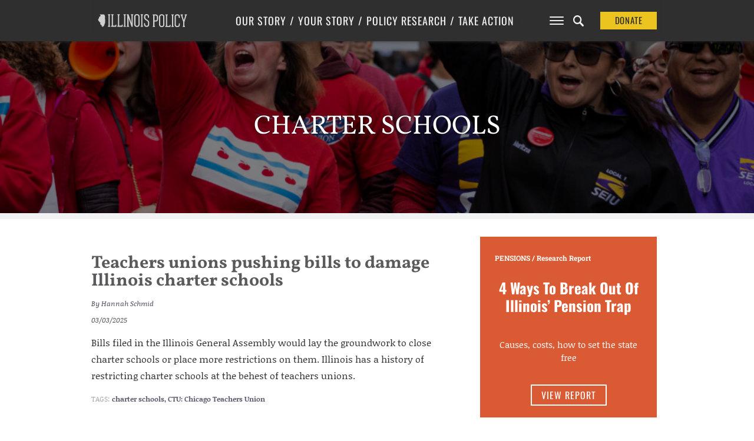

--- FILE ---
content_type: text/html; charset=utf-8
request_url: https://www.google.com/recaptcha/api2/anchor?ar=1&k=6Le9ZNcZAAAAAMHTsuz3Xn0G_OCIuDXuPLHvtj-T&co=aHR0cHM6Ly93d3cuaWxsaW5vaXNwb2xpY3kub3JnOjQ0Mw..&hl=en&v=PoyoqOPhxBO7pBk68S4YbpHZ&size=invisible&anchor-ms=20000&execute-ms=30000&cb=d0vfsajtv3wb
body_size: 48627
content:
<!DOCTYPE HTML><html dir="ltr" lang="en"><head><meta http-equiv="Content-Type" content="text/html; charset=UTF-8">
<meta http-equiv="X-UA-Compatible" content="IE=edge">
<title>reCAPTCHA</title>
<style type="text/css">
/* cyrillic-ext */
@font-face {
  font-family: 'Roboto';
  font-style: normal;
  font-weight: 400;
  font-stretch: 100%;
  src: url(//fonts.gstatic.com/s/roboto/v48/KFO7CnqEu92Fr1ME7kSn66aGLdTylUAMa3GUBHMdazTgWw.woff2) format('woff2');
  unicode-range: U+0460-052F, U+1C80-1C8A, U+20B4, U+2DE0-2DFF, U+A640-A69F, U+FE2E-FE2F;
}
/* cyrillic */
@font-face {
  font-family: 'Roboto';
  font-style: normal;
  font-weight: 400;
  font-stretch: 100%;
  src: url(//fonts.gstatic.com/s/roboto/v48/KFO7CnqEu92Fr1ME7kSn66aGLdTylUAMa3iUBHMdazTgWw.woff2) format('woff2');
  unicode-range: U+0301, U+0400-045F, U+0490-0491, U+04B0-04B1, U+2116;
}
/* greek-ext */
@font-face {
  font-family: 'Roboto';
  font-style: normal;
  font-weight: 400;
  font-stretch: 100%;
  src: url(//fonts.gstatic.com/s/roboto/v48/KFO7CnqEu92Fr1ME7kSn66aGLdTylUAMa3CUBHMdazTgWw.woff2) format('woff2');
  unicode-range: U+1F00-1FFF;
}
/* greek */
@font-face {
  font-family: 'Roboto';
  font-style: normal;
  font-weight: 400;
  font-stretch: 100%;
  src: url(//fonts.gstatic.com/s/roboto/v48/KFO7CnqEu92Fr1ME7kSn66aGLdTylUAMa3-UBHMdazTgWw.woff2) format('woff2');
  unicode-range: U+0370-0377, U+037A-037F, U+0384-038A, U+038C, U+038E-03A1, U+03A3-03FF;
}
/* math */
@font-face {
  font-family: 'Roboto';
  font-style: normal;
  font-weight: 400;
  font-stretch: 100%;
  src: url(//fonts.gstatic.com/s/roboto/v48/KFO7CnqEu92Fr1ME7kSn66aGLdTylUAMawCUBHMdazTgWw.woff2) format('woff2');
  unicode-range: U+0302-0303, U+0305, U+0307-0308, U+0310, U+0312, U+0315, U+031A, U+0326-0327, U+032C, U+032F-0330, U+0332-0333, U+0338, U+033A, U+0346, U+034D, U+0391-03A1, U+03A3-03A9, U+03B1-03C9, U+03D1, U+03D5-03D6, U+03F0-03F1, U+03F4-03F5, U+2016-2017, U+2034-2038, U+203C, U+2040, U+2043, U+2047, U+2050, U+2057, U+205F, U+2070-2071, U+2074-208E, U+2090-209C, U+20D0-20DC, U+20E1, U+20E5-20EF, U+2100-2112, U+2114-2115, U+2117-2121, U+2123-214F, U+2190, U+2192, U+2194-21AE, U+21B0-21E5, U+21F1-21F2, U+21F4-2211, U+2213-2214, U+2216-22FF, U+2308-230B, U+2310, U+2319, U+231C-2321, U+2336-237A, U+237C, U+2395, U+239B-23B7, U+23D0, U+23DC-23E1, U+2474-2475, U+25AF, U+25B3, U+25B7, U+25BD, U+25C1, U+25CA, U+25CC, U+25FB, U+266D-266F, U+27C0-27FF, U+2900-2AFF, U+2B0E-2B11, U+2B30-2B4C, U+2BFE, U+3030, U+FF5B, U+FF5D, U+1D400-1D7FF, U+1EE00-1EEFF;
}
/* symbols */
@font-face {
  font-family: 'Roboto';
  font-style: normal;
  font-weight: 400;
  font-stretch: 100%;
  src: url(//fonts.gstatic.com/s/roboto/v48/KFO7CnqEu92Fr1ME7kSn66aGLdTylUAMaxKUBHMdazTgWw.woff2) format('woff2');
  unicode-range: U+0001-000C, U+000E-001F, U+007F-009F, U+20DD-20E0, U+20E2-20E4, U+2150-218F, U+2190, U+2192, U+2194-2199, U+21AF, U+21E6-21F0, U+21F3, U+2218-2219, U+2299, U+22C4-22C6, U+2300-243F, U+2440-244A, U+2460-24FF, U+25A0-27BF, U+2800-28FF, U+2921-2922, U+2981, U+29BF, U+29EB, U+2B00-2BFF, U+4DC0-4DFF, U+FFF9-FFFB, U+10140-1018E, U+10190-1019C, U+101A0, U+101D0-101FD, U+102E0-102FB, U+10E60-10E7E, U+1D2C0-1D2D3, U+1D2E0-1D37F, U+1F000-1F0FF, U+1F100-1F1AD, U+1F1E6-1F1FF, U+1F30D-1F30F, U+1F315, U+1F31C, U+1F31E, U+1F320-1F32C, U+1F336, U+1F378, U+1F37D, U+1F382, U+1F393-1F39F, U+1F3A7-1F3A8, U+1F3AC-1F3AF, U+1F3C2, U+1F3C4-1F3C6, U+1F3CA-1F3CE, U+1F3D4-1F3E0, U+1F3ED, U+1F3F1-1F3F3, U+1F3F5-1F3F7, U+1F408, U+1F415, U+1F41F, U+1F426, U+1F43F, U+1F441-1F442, U+1F444, U+1F446-1F449, U+1F44C-1F44E, U+1F453, U+1F46A, U+1F47D, U+1F4A3, U+1F4B0, U+1F4B3, U+1F4B9, U+1F4BB, U+1F4BF, U+1F4C8-1F4CB, U+1F4D6, U+1F4DA, U+1F4DF, U+1F4E3-1F4E6, U+1F4EA-1F4ED, U+1F4F7, U+1F4F9-1F4FB, U+1F4FD-1F4FE, U+1F503, U+1F507-1F50B, U+1F50D, U+1F512-1F513, U+1F53E-1F54A, U+1F54F-1F5FA, U+1F610, U+1F650-1F67F, U+1F687, U+1F68D, U+1F691, U+1F694, U+1F698, U+1F6AD, U+1F6B2, U+1F6B9-1F6BA, U+1F6BC, U+1F6C6-1F6CF, U+1F6D3-1F6D7, U+1F6E0-1F6EA, U+1F6F0-1F6F3, U+1F6F7-1F6FC, U+1F700-1F7FF, U+1F800-1F80B, U+1F810-1F847, U+1F850-1F859, U+1F860-1F887, U+1F890-1F8AD, U+1F8B0-1F8BB, U+1F8C0-1F8C1, U+1F900-1F90B, U+1F93B, U+1F946, U+1F984, U+1F996, U+1F9E9, U+1FA00-1FA6F, U+1FA70-1FA7C, U+1FA80-1FA89, U+1FA8F-1FAC6, U+1FACE-1FADC, U+1FADF-1FAE9, U+1FAF0-1FAF8, U+1FB00-1FBFF;
}
/* vietnamese */
@font-face {
  font-family: 'Roboto';
  font-style: normal;
  font-weight: 400;
  font-stretch: 100%;
  src: url(//fonts.gstatic.com/s/roboto/v48/KFO7CnqEu92Fr1ME7kSn66aGLdTylUAMa3OUBHMdazTgWw.woff2) format('woff2');
  unicode-range: U+0102-0103, U+0110-0111, U+0128-0129, U+0168-0169, U+01A0-01A1, U+01AF-01B0, U+0300-0301, U+0303-0304, U+0308-0309, U+0323, U+0329, U+1EA0-1EF9, U+20AB;
}
/* latin-ext */
@font-face {
  font-family: 'Roboto';
  font-style: normal;
  font-weight: 400;
  font-stretch: 100%;
  src: url(//fonts.gstatic.com/s/roboto/v48/KFO7CnqEu92Fr1ME7kSn66aGLdTylUAMa3KUBHMdazTgWw.woff2) format('woff2');
  unicode-range: U+0100-02BA, U+02BD-02C5, U+02C7-02CC, U+02CE-02D7, U+02DD-02FF, U+0304, U+0308, U+0329, U+1D00-1DBF, U+1E00-1E9F, U+1EF2-1EFF, U+2020, U+20A0-20AB, U+20AD-20C0, U+2113, U+2C60-2C7F, U+A720-A7FF;
}
/* latin */
@font-face {
  font-family: 'Roboto';
  font-style: normal;
  font-weight: 400;
  font-stretch: 100%;
  src: url(//fonts.gstatic.com/s/roboto/v48/KFO7CnqEu92Fr1ME7kSn66aGLdTylUAMa3yUBHMdazQ.woff2) format('woff2');
  unicode-range: U+0000-00FF, U+0131, U+0152-0153, U+02BB-02BC, U+02C6, U+02DA, U+02DC, U+0304, U+0308, U+0329, U+2000-206F, U+20AC, U+2122, U+2191, U+2193, U+2212, U+2215, U+FEFF, U+FFFD;
}
/* cyrillic-ext */
@font-face {
  font-family: 'Roboto';
  font-style: normal;
  font-weight: 500;
  font-stretch: 100%;
  src: url(//fonts.gstatic.com/s/roboto/v48/KFO7CnqEu92Fr1ME7kSn66aGLdTylUAMa3GUBHMdazTgWw.woff2) format('woff2');
  unicode-range: U+0460-052F, U+1C80-1C8A, U+20B4, U+2DE0-2DFF, U+A640-A69F, U+FE2E-FE2F;
}
/* cyrillic */
@font-face {
  font-family: 'Roboto';
  font-style: normal;
  font-weight: 500;
  font-stretch: 100%;
  src: url(//fonts.gstatic.com/s/roboto/v48/KFO7CnqEu92Fr1ME7kSn66aGLdTylUAMa3iUBHMdazTgWw.woff2) format('woff2');
  unicode-range: U+0301, U+0400-045F, U+0490-0491, U+04B0-04B1, U+2116;
}
/* greek-ext */
@font-face {
  font-family: 'Roboto';
  font-style: normal;
  font-weight: 500;
  font-stretch: 100%;
  src: url(//fonts.gstatic.com/s/roboto/v48/KFO7CnqEu92Fr1ME7kSn66aGLdTylUAMa3CUBHMdazTgWw.woff2) format('woff2');
  unicode-range: U+1F00-1FFF;
}
/* greek */
@font-face {
  font-family: 'Roboto';
  font-style: normal;
  font-weight: 500;
  font-stretch: 100%;
  src: url(//fonts.gstatic.com/s/roboto/v48/KFO7CnqEu92Fr1ME7kSn66aGLdTylUAMa3-UBHMdazTgWw.woff2) format('woff2');
  unicode-range: U+0370-0377, U+037A-037F, U+0384-038A, U+038C, U+038E-03A1, U+03A3-03FF;
}
/* math */
@font-face {
  font-family: 'Roboto';
  font-style: normal;
  font-weight: 500;
  font-stretch: 100%;
  src: url(//fonts.gstatic.com/s/roboto/v48/KFO7CnqEu92Fr1ME7kSn66aGLdTylUAMawCUBHMdazTgWw.woff2) format('woff2');
  unicode-range: U+0302-0303, U+0305, U+0307-0308, U+0310, U+0312, U+0315, U+031A, U+0326-0327, U+032C, U+032F-0330, U+0332-0333, U+0338, U+033A, U+0346, U+034D, U+0391-03A1, U+03A3-03A9, U+03B1-03C9, U+03D1, U+03D5-03D6, U+03F0-03F1, U+03F4-03F5, U+2016-2017, U+2034-2038, U+203C, U+2040, U+2043, U+2047, U+2050, U+2057, U+205F, U+2070-2071, U+2074-208E, U+2090-209C, U+20D0-20DC, U+20E1, U+20E5-20EF, U+2100-2112, U+2114-2115, U+2117-2121, U+2123-214F, U+2190, U+2192, U+2194-21AE, U+21B0-21E5, U+21F1-21F2, U+21F4-2211, U+2213-2214, U+2216-22FF, U+2308-230B, U+2310, U+2319, U+231C-2321, U+2336-237A, U+237C, U+2395, U+239B-23B7, U+23D0, U+23DC-23E1, U+2474-2475, U+25AF, U+25B3, U+25B7, U+25BD, U+25C1, U+25CA, U+25CC, U+25FB, U+266D-266F, U+27C0-27FF, U+2900-2AFF, U+2B0E-2B11, U+2B30-2B4C, U+2BFE, U+3030, U+FF5B, U+FF5D, U+1D400-1D7FF, U+1EE00-1EEFF;
}
/* symbols */
@font-face {
  font-family: 'Roboto';
  font-style: normal;
  font-weight: 500;
  font-stretch: 100%;
  src: url(//fonts.gstatic.com/s/roboto/v48/KFO7CnqEu92Fr1ME7kSn66aGLdTylUAMaxKUBHMdazTgWw.woff2) format('woff2');
  unicode-range: U+0001-000C, U+000E-001F, U+007F-009F, U+20DD-20E0, U+20E2-20E4, U+2150-218F, U+2190, U+2192, U+2194-2199, U+21AF, U+21E6-21F0, U+21F3, U+2218-2219, U+2299, U+22C4-22C6, U+2300-243F, U+2440-244A, U+2460-24FF, U+25A0-27BF, U+2800-28FF, U+2921-2922, U+2981, U+29BF, U+29EB, U+2B00-2BFF, U+4DC0-4DFF, U+FFF9-FFFB, U+10140-1018E, U+10190-1019C, U+101A0, U+101D0-101FD, U+102E0-102FB, U+10E60-10E7E, U+1D2C0-1D2D3, U+1D2E0-1D37F, U+1F000-1F0FF, U+1F100-1F1AD, U+1F1E6-1F1FF, U+1F30D-1F30F, U+1F315, U+1F31C, U+1F31E, U+1F320-1F32C, U+1F336, U+1F378, U+1F37D, U+1F382, U+1F393-1F39F, U+1F3A7-1F3A8, U+1F3AC-1F3AF, U+1F3C2, U+1F3C4-1F3C6, U+1F3CA-1F3CE, U+1F3D4-1F3E0, U+1F3ED, U+1F3F1-1F3F3, U+1F3F5-1F3F7, U+1F408, U+1F415, U+1F41F, U+1F426, U+1F43F, U+1F441-1F442, U+1F444, U+1F446-1F449, U+1F44C-1F44E, U+1F453, U+1F46A, U+1F47D, U+1F4A3, U+1F4B0, U+1F4B3, U+1F4B9, U+1F4BB, U+1F4BF, U+1F4C8-1F4CB, U+1F4D6, U+1F4DA, U+1F4DF, U+1F4E3-1F4E6, U+1F4EA-1F4ED, U+1F4F7, U+1F4F9-1F4FB, U+1F4FD-1F4FE, U+1F503, U+1F507-1F50B, U+1F50D, U+1F512-1F513, U+1F53E-1F54A, U+1F54F-1F5FA, U+1F610, U+1F650-1F67F, U+1F687, U+1F68D, U+1F691, U+1F694, U+1F698, U+1F6AD, U+1F6B2, U+1F6B9-1F6BA, U+1F6BC, U+1F6C6-1F6CF, U+1F6D3-1F6D7, U+1F6E0-1F6EA, U+1F6F0-1F6F3, U+1F6F7-1F6FC, U+1F700-1F7FF, U+1F800-1F80B, U+1F810-1F847, U+1F850-1F859, U+1F860-1F887, U+1F890-1F8AD, U+1F8B0-1F8BB, U+1F8C0-1F8C1, U+1F900-1F90B, U+1F93B, U+1F946, U+1F984, U+1F996, U+1F9E9, U+1FA00-1FA6F, U+1FA70-1FA7C, U+1FA80-1FA89, U+1FA8F-1FAC6, U+1FACE-1FADC, U+1FADF-1FAE9, U+1FAF0-1FAF8, U+1FB00-1FBFF;
}
/* vietnamese */
@font-face {
  font-family: 'Roboto';
  font-style: normal;
  font-weight: 500;
  font-stretch: 100%;
  src: url(//fonts.gstatic.com/s/roboto/v48/KFO7CnqEu92Fr1ME7kSn66aGLdTylUAMa3OUBHMdazTgWw.woff2) format('woff2');
  unicode-range: U+0102-0103, U+0110-0111, U+0128-0129, U+0168-0169, U+01A0-01A1, U+01AF-01B0, U+0300-0301, U+0303-0304, U+0308-0309, U+0323, U+0329, U+1EA0-1EF9, U+20AB;
}
/* latin-ext */
@font-face {
  font-family: 'Roboto';
  font-style: normal;
  font-weight: 500;
  font-stretch: 100%;
  src: url(//fonts.gstatic.com/s/roboto/v48/KFO7CnqEu92Fr1ME7kSn66aGLdTylUAMa3KUBHMdazTgWw.woff2) format('woff2');
  unicode-range: U+0100-02BA, U+02BD-02C5, U+02C7-02CC, U+02CE-02D7, U+02DD-02FF, U+0304, U+0308, U+0329, U+1D00-1DBF, U+1E00-1E9F, U+1EF2-1EFF, U+2020, U+20A0-20AB, U+20AD-20C0, U+2113, U+2C60-2C7F, U+A720-A7FF;
}
/* latin */
@font-face {
  font-family: 'Roboto';
  font-style: normal;
  font-weight: 500;
  font-stretch: 100%;
  src: url(//fonts.gstatic.com/s/roboto/v48/KFO7CnqEu92Fr1ME7kSn66aGLdTylUAMa3yUBHMdazQ.woff2) format('woff2');
  unicode-range: U+0000-00FF, U+0131, U+0152-0153, U+02BB-02BC, U+02C6, U+02DA, U+02DC, U+0304, U+0308, U+0329, U+2000-206F, U+20AC, U+2122, U+2191, U+2193, U+2212, U+2215, U+FEFF, U+FFFD;
}
/* cyrillic-ext */
@font-face {
  font-family: 'Roboto';
  font-style: normal;
  font-weight: 900;
  font-stretch: 100%;
  src: url(//fonts.gstatic.com/s/roboto/v48/KFO7CnqEu92Fr1ME7kSn66aGLdTylUAMa3GUBHMdazTgWw.woff2) format('woff2');
  unicode-range: U+0460-052F, U+1C80-1C8A, U+20B4, U+2DE0-2DFF, U+A640-A69F, U+FE2E-FE2F;
}
/* cyrillic */
@font-face {
  font-family: 'Roboto';
  font-style: normal;
  font-weight: 900;
  font-stretch: 100%;
  src: url(//fonts.gstatic.com/s/roboto/v48/KFO7CnqEu92Fr1ME7kSn66aGLdTylUAMa3iUBHMdazTgWw.woff2) format('woff2');
  unicode-range: U+0301, U+0400-045F, U+0490-0491, U+04B0-04B1, U+2116;
}
/* greek-ext */
@font-face {
  font-family: 'Roboto';
  font-style: normal;
  font-weight: 900;
  font-stretch: 100%;
  src: url(//fonts.gstatic.com/s/roboto/v48/KFO7CnqEu92Fr1ME7kSn66aGLdTylUAMa3CUBHMdazTgWw.woff2) format('woff2');
  unicode-range: U+1F00-1FFF;
}
/* greek */
@font-face {
  font-family: 'Roboto';
  font-style: normal;
  font-weight: 900;
  font-stretch: 100%;
  src: url(//fonts.gstatic.com/s/roboto/v48/KFO7CnqEu92Fr1ME7kSn66aGLdTylUAMa3-UBHMdazTgWw.woff2) format('woff2');
  unicode-range: U+0370-0377, U+037A-037F, U+0384-038A, U+038C, U+038E-03A1, U+03A3-03FF;
}
/* math */
@font-face {
  font-family: 'Roboto';
  font-style: normal;
  font-weight: 900;
  font-stretch: 100%;
  src: url(//fonts.gstatic.com/s/roboto/v48/KFO7CnqEu92Fr1ME7kSn66aGLdTylUAMawCUBHMdazTgWw.woff2) format('woff2');
  unicode-range: U+0302-0303, U+0305, U+0307-0308, U+0310, U+0312, U+0315, U+031A, U+0326-0327, U+032C, U+032F-0330, U+0332-0333, U+0338, U+033A, U+0346, U+034D, U+0391-03A1, U+03A3-03A9, U+03B1-03C9, U+03D1, U+03D5-03D6, U+03F0-03F1, U+03F4-03F5, U+2016-2017, U+2034-2038, U+203C, U+2040, U+2043, U+2047, U+2050, U+2057, U+205F, U+2070-2071, U+2074-208E, U+2090-209C, U+20D0-20DC, U+20E1, U+20E5-20EF, U+2100-2112, U+2114-2115, U+2117-2121, U+2123-214F, U+2190, U+2192, U+2194-21AE, U+21B0-21E5, U+21F1-21F2, U+21F4-2211, U+2213-2214, U+2216-22FF, U+2308-230B, U+2310, U+2319, U+231C-2321, U+2336-237A, U+237C, U+2395, U+239B-23B7, U+23D0, U+23DC-23E1, U+2474-2475, U+25AF, U+25B3, U+25B7, U+25BD, U+25C1, U+25CA, U+25CC, U+25FB, U+266D-266F, U+27C0-27FF, U+2900-2AFF, U+2B0E-2B11, U+2B30-2B4C, U+2BFE, U+3030, U+FF5B, U+FF5D, U+1D400-1D7FF, U+1EE00-1EEFF;
}
/* symbols */
@font-face {
  font-family: 'Roboto';
  font-style: normal;
  font-weight: 900;
  font-stretch: 100%;
  src: url(//fonts.gstatic.com/s/roboto/v48/KFO7CnqEu92Fr1ME7kSn66aGLdTylUAMaxKUBHMdazTgWw.woff2) format('woff2');
  unicode-range: U+0001-000C, U+000E-001F, U+007F-009F, U+20DD-20E0, U+20E2-20E4, U+2150-218F, U+2190, U+2192, U+2194-2199, U+21AF, U+21E6-21F0, U+21F3, U+2218-2219, U+2299, U+22C4-22C6, U+2300-243F, U+2440-244A, U+2460-24FF, U+25A0-27BF, U+2800-28FF, U+2921-2922, U+2981, U+29BF, U+29EB, U+2B00-2BFF, U+4DC0-4DFF, U+FFF9-FFFB, U+10140-1018E, U+10190-1019C, U+101A0, U+101D0-101FD, U+102E0-102FB, U+10E60-10E7E, U+1D2C0-1D2D3, U+1D2E0-1D37F, U+1F000-1F0FF, U+1F100-1F1AD, U+1F1E6-1F1FF, U+1F30D-1F30F, U+1F315, U+1F31C, U+1F31E, U+1F320-1F32C, U+1F336, U+1F378, U+1F37D, U+1F382, U+1F393-1F39F, U+1F3A7-1F3A8, U+1F3AC-1F3AF, U+1F3C2, U+1F3C4-1F3C6, U+1F3CA-1F3CE, U+1F3D4-1F3E0, U+1F3ED, U+1F3F1-1F3F3, U+1F3F5-1F3F7, U+1F408, U+1F415, U+1F41F, U+1F426, U+1F43F, U+1F441-1F442, U+1F444, U+1F446-1F449, U+1F44C-1F44E, U+1F453, U+1F46A, U+1F47D, U+1F4A3, U+1F4B0, U+1F4B3, U+1F4B9, U+1F4BB, U+1F4BF, U+1F4C8-1F4CB, U+1F4D6, U+1F4DA, U+1F4DF, U+1F4E3-1F4E6, U+1F4EA-1F4ED, U+1F4F7, U+1F4F9-1F4FB, U+1F4FD-1F4FE, U+1F503, U+1F507-1F50B, U+1F50D, U+1F512-1F513, U+1F53E-1F54A, U+1F54F-1F5FA, U+1F610, U+1F650-1F67F, U+1F687, U+1F68D, U+1F691, U+1F694, U+1F698, U+1F6AD, U+1F6B2, U+1F6B9-1F6BA, U+1F6BC, U+1F6C6-1F6CF, U+1F6D3-1F6D7, U+1F6E0-1F6EA, U+1F6F0-1F6F3, U+1F6F7-1F6FC, U+1F700-1F7FF, U+1F800-1F80B, U+1F810-1F847, U+1F850-1F859, U+1F860-1F887, U+1F890-1F8AD, U+1F8B0-1F8BB, U+1F8C0-1F8C1, U+1F900-1F90B, U+1F93B, U+1F946, U+1F984, U+1F996, U+1F9E9, U+1FA00-1FA6F, U+1FA70-1FA7C, U+1FA80-1FA89, U+1FA8F-1FAC6, U+1FACE-1FADC, U+1FADF-1FAE9, U+1FAF0-1FAF8, U+1FB00-1FBFF;
}
/* vietnamese */
@font-face {
  font-family: 'Roboto';
  font-style: normal;
  font-weight: 900;
  font-stretch: 100%;
  src: url(//fonts.gstatic.com/s/roboto/v48/KFO7CnqEu92Fr1ME7kSn66aGLdTylUAMa3OUBHMdazTgWw.woff2) format('woff2');
  unicode-range: U+0102-0103, U+0110-0111, U+0128-0129, U+0168-0169, U+01A0-01A1, U+01AF-01B0, U+0300-0301, U+0303-0304, U+0308-0309, U+0323, U+0329, U+1EA0-1EF9, U+20AB;
}
/* latin-ext */
@font-face {
  font-family: 'Roboto';
  font-style: normal;
  font-weight: 900;
  font-stretch: 100%;
  src: url(//fonts.gstatic.com/s/roboto/v48/KFO7CnqEu92Fr1ME7kSn66aGLdTylUAMa3KUBHMdazTgWw.woff2) format('woff2');
  unicode-range: U+0100-02BA, U+02BD-02C5, U+02C7-02CC, U+02CE-02D7, U+02DD-02FF, U+0304, U+0308, U+0329, U+1D00-1DBF, U+1E00-1E9F, U+1EF2-1EFF, U+2020, U+20A0-20AB, U+20AD-20C0, U+2113, U+2C60-2C7F, U+A720-A7FF;
}
/* latin */
@font-face {
  font-family: 'Roboto';
  font-style: normal;
  font-weight: 900;
  font-stretch: 100%;
  src: url(//fonts.gstatic.com/s/roboto/v48/KFO7CnqEu92Fr1ME7kSn66aGLdTylUAMa3yUBHMdazQ.woff2) format('woff2');
  unicode-range: U+0000-00FF, U+0131, U+0152-0153, U+02BB-02BC, U+02C6, U+02DA, U+02DC, U+0304, U+0308, U+0329, U+2000-206F, U+20AC, U+2122, U+2191, U+2193, U+2212, U+2215, U+FEFF, U+FFFD;
}

</style>
<link rel="stylesheet" type="text/css" href="https://www.gstatic.com/recaptcha/releases/PoyoqOPhxBO7pBk68S4YbpHZ/styles__ltr.css">
<script nonce="NaEYNuTIJfs4BVmswdhx7A" type="text/javascript">window['__recaptcha_api'] = 'https://www.google.com/recaptcha/api2/';</script>
<script type="text/javascript" src="https://www.gstatic.com/recaptcha/releases/PoyoqOPhxBO7pBk68S4YbpHZ/recaptcha__en.js" nonce="NaEYNuTIJfs4BVmswdhx7A">
      
    </script></head>
<body><div id="rc-anchor-alert" class="rc-anchor-alert"></div>
<input type="hidden" id="recaptcha-token" value="[base64]">
<script type="text/javascript" nonce="NaEYNuTIJfs4BVmswdhx7A">
      recaptcha.anchor.Main.init("[\x22ainput\x22,[\x22bgdata\x22,\x22\x22,\[base64]/[base64]/bmV3IFpbdF0obVswXSk6Sz09Mj9uZXcgWlt0XShtWzBdLG1bMV0pOks9PTM/bmV3IFpbdF0obVswXSxtWzFdLG1bMl0pOks9PTQ/[base64]/[base64]/[base64]/[base64]/[base64]/[base64]/[base64]/[base64]/[base64]/[base64]/[base64]/[base64]/[base64]/[base64]\\u003d\\u003d\x22,\[base64]\\u003d\x22,\x22w7svw4BVDcOuGirDuUHDhMOmw7wTw50Vw4USw4ofQAZFA8KUMsKbwpUPIF7DpwzDmcOVQ0MPEsK+I0xmw4sXw5HDicOqw6jCucK0BMKFdMOKX03Dl8K2J8KXw7LCncOSI8OlwqXCl2XDk2/DrQzDgCo5HsKIB8O1SS3DgcKLE2Ybw4zCnj7CjmkFwq/DvMKcw6gawq3CuMOLA8KKNMKiOMOGwrMWET7CqVRtYg7CnsOGahEgP8KDwoszwpklQcOEw5pXw71awpJTVcOMK8K8w7NWbzZuw7VHwoHCucO+YcOjZS7CjsOUw5dfw6/DjcKPYcOXw5PDq8ONwo4+w77CjcOVBEXDlWwzwqPDhcO9Z2JZWcOYC2/Di8KewqhFw7vDjMOTwq4swqTDtHpow7FgwoQVwqsaUS7CiWnCumDClFzCvMOYdELCi09RbsK/UiPCjsO5w5oJDD9LYXlVPMOUw7DClMOWLnjDowQPGkkMYHLCgxlLUg4vXQUoa8KUPnzDncO3IMKAwqXDjcKsXl8+RQnCpMOYdcKHw4/Dtk3DmlPDpcOfwoXCtz9YCsKzwqfCgi3CmnfCqsKNwpjDmsOKU1lrMEnDskUbSD9EI8OAwqDCq3hueVZzbSHCvcKcQsO5fMOWE8KMP8OjwrxqKgXDrcOeHVTDssKFw5gCPcOFw5d4wovCtndKwoHDgFU4I8O+bsOddMOwWlfCuUXDpytgwoXDuR/CrXUyFWHDkcK2OcOzSy/DrGxQKcKVwql8MgnCkzxLw5pEw7DCncO5wql5XWzCvzXCvSgsw63Dkj0qwr/[base64]/[base64]/DrFseccO5woTCpkcvb18YwqbCqj54w59jYVrDjjfCq0cpG8KZw4HDpcK/w4wmAlDDlcOnwqzClMONKMOURsOPf8KPw73ClB7DjGLCsMOHJsKrGjjCmzVCP8OQwpoTJ8Kgwo00N8Oow6F4wqV9ScOdwq/DucKseRoUw5DDlMK/MRzDsWDCjMKeJQDDgh9mBS52w4/Cq3HDpj/[base64]/CpsK/[base64]/[base64]/V8OUwqA2asKHw73DqGnCg8KYw58Cw4NwC8OOw64JVksUdjN9w6YRUwfDtn4tw6vDksKiflkFbcKYLMKmOShbwobCtnpDZi9pJ8KNwr/[base64]/DhhLDhgvCnMOAwo1sw5o9w5PCoFLCp8KkRcKxw7Q4XV5/w4ouwrh9cVp5csKqw7xwwprCoDEzwpbCjXDCu3nChldJwqDCiMKZwqrCiiMywq5iw5pSOMOowovCtsO2wqzClMKzdG4mwrPCkMKnWw/DoMOZw7kTw5DDrsKyw59oW23DrsKjFiPChsKiwpxUdk9Rw5MMHMOyw4HCm8OwJVkuwrYMecOlwpdiAipuw5V/T2/DkcK9eSHCgG02WcOVwq7CtMOTw7DDpcORw49Zw7vDr8KKwr5iw5HDk8OtwqHDv8OBUhM0w6TCgcKiw7jCnH5MIgNvwozDi8O2LCzDsXvDpsOmFifCrMOAbsK+wp/DpMO2wp7CncOOw55Mw4w6wopUw6nDkGjCvUnDh1/[base64]/DjsOnDS7DgsONbG5HUWEKKsKBwrHDh1fCh8OOwo7DjFHDrMK1bxvDmRVuwp5gw6tYwonCkMKRwqZXMcKjfD3CoBzCjxDDhT7DhFY1w4fDtMKHOzZPwrcHesOowpUkYMOEfGt9acO4B8KGdcKvwprCknrCoVY1KcO/OgnCv8K9wpnDpFhQwrp5MsOOM8Oaw4/Dhh18w7zDqXBCw7fDtsK8wrbDusObwrLCmXLDpyZFw7HCqg7CpcKtBG03w6zDhsKrDnnDrsKHw7VcK0/Do2fCkMKmwr/CpRIhwq7CljnCpcOhw5YJwpAAwq/DnxMCR8KIw7bDiW4CL8OEZ8KBKRbDrMKAYx7CpMKDw6UZwq0uG0LCt8O5wp58UsK+woV8fsKSRsK1AcOvIyl8w7Ewwrd/w7HDhE7DnBfDpsOhwpbCnsKaN8KVw4HChgvDi8OsG8OFTmEpFy44HsKEwqfCoDlaw4/CgnDDs1TChgMswonDo8KcwrRLLll+w6vCjA7Cj8KLHE5tw61qWsKMw5sxwqZxw77DtlbDiEByw7whw709w5bDhMOUwonDosKFw6QLHMKgw4XDgijDpMOPd1PDpkHDrsONQhjCm8K+OVvCmsOLw44uLDRFwrbDjj9oWMODDcKBwo/DpAPDisKdVcOCw4jDlg53G1TCpAbDqMObwql3wo7CscOAwrDDmxHDgcKjw7rCtSUnwrrCoxTDjsKLGxoTHTrDtMOSeRfCrsKNwqFywpPCkEVWw5dzw7/DjhzCvMO6wr3Cp8OLB8ODBsOPLMO6IcK6w5pLZsOBw53DvUF0VsOaG8KeecKJHcKXHwnCjsKlwqBgcDvCjCzDs8Oyw4/CmRNXwr9vwojDhRbCmFVZwqPDp8KTw7XDmHN7w7tYDcKgGsOlwqNxXcK5GUNRw7XCgh3DlcKcwrkhHsKlLwciwo8OwpQyH3jDnAkYw54fw6VHw5vCiynCpTVkw4jDjkMKJHHChV8QwqvCoGrDqG/DvMKNbGgCw4nCgAHDhzDDocKyw67CqcKZw6gywq9cGCXDkGNmw4jCvcKWEsKCwoXCh8Knw70gP8OfNsKIwoNow6cFeTcoXBfDvsOcwojDklrChFrDjxfCjWgAAwIGSVzCqsKPSh97wrDCjcO7wqFZfcK0wrVTfnfCu0cBw7/CpsOjw4bDu385azHCnlN6w6oWJcOYw4LClAHDscKPw5wdwrpPw5Etw5ldw6jDvMO9wqbCucOkB8O9w5FTw4TDpSgiR8KgXcKxwqbCt8O+wofDnMOWQ8KZw47CiRFgwoVCwq5VZzHDswbDmgJpczAIw7d6OcOgA8KBw7dLBMOVMcOOVBc0w7DCi8KZw7/CkxDDnADCiWtbw7YNwoFFwo/DkiJEwqDDhSI1CsOGw6BmwrfCusKVw7Mywo19DsKiRmrDuEV/[base64]/Ds8Kiw7rDiMKQw4zCpixcw5ESO8KoFDbDoh3DtFVYwqIiCSY+AsK5w4prHHdDUUTCtV7CmsKEfcOBXz/[base64]/w70wXcKuc8OQwr/CuWfCkwkABsKWw6rDlzssa8KoAMOYd3c2w5/DgcOVCG/DvMKJw7YWdRvDoMK4w5dlUsKobCTDjXAxwpdUwrPDt8OAe8Ofw7bCpsKDwp3CrHVsw6TDicK0CxTCm8OKw4VeMcKfGBk1DsK/XMO/w63DtUoTZcOTQMOZwp7CqgPCisKPTMOBOB3DisK/IcKHw4dFUjlEMcKcPcO6w6bCksKFwohFQMKFd8O8w6Zrw7zDrcKqBkDDrQonwpRNOGltw4LDlSHCs8OhUkZ0wqUDGlzDgcO7w7/CtsKqwoDDhMK4w6rDjXVPwoLCnC7CpcKKwrNBWAnDtcOswqbCiMKPwpduwo/DjDImT2fDhiXCp3E9YFTDpTlFwqPDuRYUMcOOLVhBVMKvwonDksOAw4bDjm86W8KaJcOuIMOWw7NyIcKQLMKSwojDuUbCocOxwrB4wprDtmI7LCfCkMORwpRrRlYgw4Jaw44lScOJw4HCn2Yww4oYNgrCrsKhw7AQw5LDn8KYSMKARCZfdCV/cMOxwoLCh8KBcTVKw5o0w7LDgMOtw6ktw5rDqgUaw5DCuxHCnU3CkcKIwr4EwqPCucKFwrQKw6vDnsODw6rDu8OeVcO7BU/[base64]/Li7Dm1lTw4jDlmJgw4cww4XDn8O6JMO/[base64]/DnsOLKUddw5HDgVhhwrzDmWXCjD/[base64]/CjkPCk8OXw4XDiMKSw6rDp8KKHcKVYHcHJE3DtMO/[base64]/[base64]/CrsKxMSDCkn8yCGMawpLCkMKGf8KfGsKvclLDpsOTwowWbMK/eXxfTsOrasKffijCv0LDuMKfwqPDjcO7csOawqDDuMOpw6nDkRFqwqETw6AOYms3eB1AwrrDkFzCr3zCnCnDsTHDqDnDrSXDq8Obw70BMkPDgV9/LsOUwrI1wqrDj8KVwpI+w78VCcOOEcKAwqBLJsKdwrvCo8Krw4s8w6xaw59hwqhlBMKswoRaP2zDsGgzw5XDshnCisOrw5QcPXPCmRVFwo5PwrsqGMOBWMOjwqEFw4NTw79SwodPfG7DmybCmjnDm1Vhw7zDk8Kca8Ojw7jDmsK/[base64]/Cj8OveV9gawnDo8OzGcKBWy8hWk9awpHDnBp6w6HDksOUHAATw4/CrMOwwrltw5Mfw4fCrWxSw4FfPR9OwrDDm8KEwoTCkGfDhz9EasKnDMOnwpTDjsODw5ctE1kkeR0xVsOAb8KqG8OXTnDCk8KPe8KaOMKEwpTDs0HCmyYbO18yw7LDo8OOCSzCgMK5CGLDpcK+QAfDllXDvTXDkF3Cp8KOw4F9w7/[base64]/woRAw615QMOjwqbDtsOqwr9fD8K7cz4dw7dIw4PDlUfCqcKuw5s+wrzDgsK/BsKQIcK4RCFew71VAA7Dt8KLBG5tw6HCvsKHXsKqOh7CjyTCowUlZMKEbsOHZMOOCcOXXMOse8KEw53CizXDhkTDgcKASV/CvlXCncKWesKDwrPCiMOFw6NOw6vCv38qD3fCqMKzw7vDn3PDsMKiwpI5BMOWEsOhasK7w6J1w6HCmWrDkHTDpG/DqynDrjnDmMOJwoddw7vDjsOCwptvwpJtwqs9wrYtw7zDhMKvVknDuzjCnnrCmcOtdMO8HsKQC8OfYsO9AcKBazd9TC3Cu8KtDcOFwrMkGCcEJMOHwp1EJcOLO8OREMKgwqbDt8O0wpUdRMOKCz3Dsz/Dtn/DsmHCrFJAwo4PGlsASMKiwrfDqXfDkBEJw4nDtmbDucO3VcK8wqxswqPDlsKcwrRNwqfCu8K5w7pyw71EwqvDrsOxw6/[base64]/CrMKNOA/Dh8KkCsOpbsOtP0p3w7LCvkDCmiMQw4bCqsOewrlIL8KAADUgOMK0woYowrXCn8KKOcONcklewrHDqj7CrQ8JdwnDsMKWw408w7B0w6zChE3Cr8K6RMKIwoV7PcOTM8OxwqHDk0QVAcO3fmrCnwnDihE6c8Osw7HCrUAVbcKAwo1lBMO/[base64]/Ch8K3wpXDmsOpw784IsKMWsObw47DgcKrw6xpwqrDssONQiwOFTZyw4hPEGdMw4tEw4dOay/[base64]/HcKqw44kfcO1JVMqOBXCjMO4CirCqWV8DcKIw4LChcKKNsKlBMOBASvDt8OUwrfDmDrCoEZrF8KGwr3Co8KMw41pw6Vdw6vDhGHCiwZJWcKRwqLCucKQdxxOeMKow4N+wqvDuGXCkMKpUxoZw5U8w6hTTcKEby8cecK7bsOgw7vDhjxrwqt/wp7DoGJdwqQKw6DDvcKZY8KWw5XDgCp+w7dlNzE4w4nCo8K7wrDDmMOFAE7DtG/DjsOcZh5rOTvDg8OBKsOIVE5yHCdpSlvCqcKOOkMHEgttwqbDoDnCvMKLw5Jmw5HCsV0fwrQRwoksB3DDocOSLMO3wqLCk8KBd8O8WcOxMRNFOC1+LA9twrTCpEbCgUMLGgXDvMKvFR/[base64]/DscOIwqhJJlXDoMKYwpHDmRJxw4TDgcK6K8K9w7LDtDnDt8OgwqvCjcK1wpTDg8OCwr3Cl1bDk8OUw6JvYh5ywrjCoMOvw6/DlhYLGxjCjUNoG8KXFcOiw7DDtsKjwr5UwqduHsOadg/[base64]/Cs0FQw6VNd3c6NMKgXsKCKzJVDjJGEMOLw6nDmSnDoMOuw4nDmGDCgcOpwpEcOiXCgMKmAMOyVzlaw79HwqPCrMKswrXCqsKXw51dTcOHw7o/dMOAJEBHVm7Cj1vCkSLDt8Kpwo/Ch8KbwqfCqC9BNMOzaS/DhcKqwrhRGzTDnUfDn3HDtsKIwqbDicOyw5ZBHErCvh/CtFprIsO/wqPDtA3Cn3zCiU9AMMOKwpAFBycsMcKawpUwwrjCtsOow7VSwqHDqgkjwqDChDjCoMKzwrp0Xl3DsjXDm1DChzjDncOowqZ9wrDCo3xbKsOnMCvDrkguBRvDrg/DlcOQwrrCncOpwpDDijHCsmUCQcOKwoTCssOcQcKwwqBnw4jDisOGwq8TwrtJw7NKM8KiwqlpMMKEwo04wos1VcKtw5c0w5rDqHZPwovDgMKnaivCuDt9ax/[base64]/w4ovw5/DqypjwoAqFsK6wqQ9OjV0wrIgBkLDoUR/wpRUBcOUw5TCqsK4O0FDwpBXNwbDvR3DscKmwoVXwq5+wojDgwXCkcKTw4fDh8KiIkYBw7bDuULChcOyAnfDh8OTYcOpwr/[base64]/NsKaPzfCtV/Cr2A/HXbChMKxw7Yfw6J/CcOcRwXDmMOew53DgcK/S0rDq8KKw55iwoEvJGc3RMODcSM+wp7Dp8OXEyoYGCNDE8KuF8OtRSzDtz4fUcKvIMK7bFllw4/DvsKETcOmw6tpT23Dqk9GZ3/[base64]/w58udcKzPjgIwrrCicOOWQ3CrXVQNsKzHVvCpcKiwoBKSsK8wrtjw7bDosObL0cbw6rCt8KJEGQJw4TDuSHDi07CsMOGC8OyDgQdw4fDhgHDrjzDsDlhw6hKF8OUwqjDvDsYwqt6wqACacOMwqoEMSTDkD/[base64]/CosOJLF4fHcObw4bCiX96HRvChsOoNMK7wonDoQbDhsOdO8KDCU1ha8OjCsOmfjlvYsOaA8ONwq/CvMKvw5bDqDAfwrlRwrrDssKOLcKBDsKsK8OsIcOSZ8KZw7vDnWPCrGPCty1sCMORw5vDgsOyw7nDvMK2IcKewq3CvWNmGxrChnrDjj9GXsK/wpzDv3fDr2QuBcK0wqJgwrxIZSfCqnUTZsK2wrjCqMOWw6p/bMKyJ8Kkw5N7woMqworDjMKGwohdTFDCpMK1wpUJwq4tNcO6Y8KOw5DDuioYSsOcIcKCw5rDncOTZBh1w5HDrQfDuA3CtSVjFm89FFzDq8KoAgYnworCtU/Co0vCqcKewqbDu8Kkbx/CvArDnh9BQlPCiXDCnxTCgMK3Eh3DncKPw7jDnVwtw45nw4DCpzjCu8K0PsOGw5jCocOkwo7Ckilrw6PDuiE0w53CpMO4wq3ChmVGwqDCqG/Cj8KeAcKEwq/CkGEawpp7VDXCgcKrw70KwqVABFhSw4bCjxldwoEnwoPDlxp0NDxIw6sEwr/Cu1Utw515w4PDsVDDkcO+FcOtw4XDisKJecO+w64TbcKswqUOwoQGw7vDmMOjPGswwqfCv8KGwqMdw4PDuA3Cg8KYE2bDqDpywpTCpsK5w55iw5NuSsKeZxJZGkp0JMKYXsORw6hQUxzCu8KLaX/CusKzwqXDksKmw5UgSMK+JsODE8OpKGQ/w5cTPArCgMKyw4Qnw7UaYQ5mw6fDmzbDm8Ojw6Fqwqt6XMOETsKpw48swqsaw4bDgk3DtsKMNn1Pwp/DlErCnEbCk3fDpH7DjBHChcOTwqN5dsOtXSN7NcK3DMKFBC0GLCrCqnDDmMOCw7nDqR9TwrIwUiA+w5QNwo1nwr/[base64]/[base64]/wq98w7Vkf8Krw6DDrlrDn8OQw5/Dj8OYw51IO8Okwoorw6IMwp4HOcO0HsOxw77Ds8Opw6nDo0zCscO9w4HDicKMw71QUjUZw6TCv27ClsKkcFQlVMOzEVRSw5rCm8Krw6jDij1KwoYzw6Npwr7DhMKKH0IFw5/DjcO/[base64]/[base64]/DkDFgPcKCwp4dA2FWdGARNcKbQHbCtsOMw5k7wodywrpPLhLDhiTCqsOsw5PCtFMPw47Ck1Qhw7/DlRbDp1YjdRfCiMKTw6bClcKiw70jw7XDtQ3DlMOBw7DCtT/CnRjCqsOwbRNrHsKUwppbwoXDvEJGw5UOwrV6bcOHw6k9bz/ChMKWwohgwqMPbcKbEsKvwpB6wrgbw5IGw6zCihHCrcOBVHjCpDpUwqfDm8OFw7YrNT3DkcKhw65ywo11RzjCgl9/[base64]/[base64]/FHIDwpIwJkobwqI5wp/Cr8OEwrJdSVrDucOFwrPCuFXDscOMwqBod8KhwrxuHcOyVjHCoThLwq1jUVHDuTzCnF7CvsOrbcKWCmvDgsO+wrPDk1B5w4bCjsKHwq7Cu8O6QsKqCEh0K8Kfw7g7Jx3Ck2DCu1rDm8OmD1MYwpYWexh/[base64]/DmcKLw4JkKsOpAMO9w6rCsXdcJjHDuQrCsFnDnsKXX8ORITYkw5woHVDCsMKYAMKQw690woYmw6wUwpDDvsKlwrXDmk0/NknDjcOCw7PDqcOJwrTCtzVjwpZ1w7LDsHnDnMOQf8Kgw4DDuMKDXsOMdl03IcObwrnDvCjDsMOhaMKPw4l5wq8IwrTDgcKyw6jDgmTDgcOhDsKew6jDpcKGTcOCw4QGw6hLwrFsKcOwwqBHwrI9dVHCrFjDnsOjXcOOwobDqU/CoxNccnXCvsOrw7jDvsOYw7jCn8OKwrXDnTXCmmsGwo5LwpbDqMKzwr3Dm8O5wovChwvDvcODNVhWbzFtw7bDkh/[base64]/wpvCo8KjLk7Cu8KNwrbDrBE1w6EIw784w7tRXy0Xw5bDi8KVCSFuw5lwRR92H8KnOMOdwqgQb03Do8O5e3vCt1A2NsONJVHCj8OpHMKXSDhSQVPCr8KIQHtbw5XCjQjCssOBCwLDr8KrL3Nmw6twwo4/w54xw5NPbsOoK13DscKyPMOPdGQdw43DvSLCusOYw7xxw7kEesONw4pvw5tewrzDi8O3wq4tTktyw7TCksOjf8KMZ1bCnShow6LCg8Kuw7YfJyhMw7bDjMOYchR5wo/DqsKgXMO4wrnDpn94WXPCvcOVaMKaw6bDkh3Cp8OWwpfClsOIQnx/VcKdwp8YwpfCu8Kxwq3CixrDiMOvwpYebsOSwo92A8KTwqlccsKNA8KswoVnFMOsZMOaw4rDqSYdw6FLw5lxwpkCFMOlw7lIw6c5w5dswpHCiMOmwo9zFHfDjcKxw4UKScKzw7U2wqQjw5DCh1zCmH1fwpbDlMOnw4R7w64RA8KQQcKew4fCqgvCsALDlm/Do8K4dcOZUMKuFsKFMcOEw691w5bCgsKqw6nCuMO3w5/[base64]/Dh3ISHMOiKHNaAkFPNzkbw7vCgsKTw7xWw7Vlaj0dbcO6w7Z1w50pwq7CnQlzw5zCpz4bwo3CvBwyAEsUbANSTGZSwrsRasKoT8KDIDzDhlnCscKkw7QQTA3DvGZgwrbCgsKrwrXDrMKGw5/[base64]/Dtw7Cj8OSwrnCswrDtjXCoMK/McOswpNwVMKcbMKnaRfDq8Odwp7DpkZmwqLDj8K0UDLDpMOlwpPCnwrDuMKpa3ASwpNGJsO3wq45w5XDtGLDhDUGXMOhwp98PsKteUDCjzBVw4nCqMO8I8OQwojCm1PDpMOIGjfCmTTDscO5CsKeUsOhw7PDqsKmJsOywqLCh8Krwp/CmxrDqMOhCk5LExLCpkxywrNiwrgpw6TCvXtwdcKlf8OGO8Oywo0sSsOrwqfDuMK2IxnDg8KQw5IHb8K4cFBPwqBYGMO6Ziobcn8Ww6dlbz1dbcOjSMO3VcORwqzDu8Orw5ZHw5lzV8OFwrRoZmwYwr/DuC4FPcORWkEAwprDg8KGwqZLw5TCgMKgVsKqw7DCojjCjcO7J8Orw73Clx/DqlPDnMKYwok1w5PDqCbDtcKPY8O2WD/DgsOaJMK4D8OCw4UXw5JOw58IfE7CoFDCmArCicO3KW9DCDvCmHsuwrsKYwbCh8KZawYAFcKrw6phw5fDjFzCssKlw69yw4HDoMOfwpJuIcOYwpNYw4bDksOcVWzCuRrDnsOwwrNMTi/CocK6IhXDm8OCfcKAYzptTsKLwqTDi8KcCnnDl8OewpYKRnPDosO3czjCs8KgXQHDv8KCw5Nawp/DjUfDqilbwqgDJMOtwr5rwq9hMMOdV1ATTio/[base64]/[base64]/wqgcw5zDmsOWw5nCpVjDrDrDv8O4d8KuGApISmTDgQnDpMKVDGAKbCgKMmTCrD5Ke05Rw5fCpsKrG8K9CyAWw6TDiVrDmBXCpsOlw7LDjxI3Y8K0wrQOTsKUQRfCjm3Cr8KEwr1mwr/Dt2/[base64]/CpMOrwqTCpsOww4Bnwqc2wpnCksO9w4oLYknCjzjDoXJRDGbCv8KVYcK5O3Qqw7fDpmNhTyLCjsKuwocTYMOucgxUFX1jwqpKwo/Co8Oww4nDpEADw5fCpsOuw67CrT4PYyEDwpPDr3ZVwo4dE8K3ccOHczFxw5bDrsOAaBlNeyTDu8OEXRbCtMOXKw5oYBodw5pYdX7DpcK2QcKLwqF+wq7DjsKffBHCkGB4VwxQIcKGw4/[base64]/[base64]/wo/DrcKbKmrCsTEfwofDlxLCk2rCl8KMwpMNwq7CpmLCuFheDcKywqrDhMOyIxPCoMOawroTw47CqT3Cm8ODQ8OzwrPCg8Ktwpo2LMOrJsOLwqbDiTnCqcOcwozCoUrDvQsPfcO/dsKcRcKkw4U7wqHDunMyEcOxw77CpFIoOMO/[base64]/ClRYdw6MEASLDhsOQBsOOLWRVTsKlPlcXwrICw5HCsMOLbSnDun99w5vCscOVwqU/w6rDu8Ocw7fCqEPCoSJUwonCqsO5wocBP0xNw4REw64Ww6zCvk17eWnClD/DnDVwOgoqK8OtXmQPwplPdgdgWivDu3Uewr3Dq8K1w5EsJC7Dkmgkwq1Hw6PCvzlxTMKdaDF0wrtnbcOyw6ESw4HCoG0iwoLDr8OvED7DnTzDkmNcwo4SKMKuw50Zw7PCo8KtwpPClmV4PMK8fcOBaCPCvg/CocKSwoA9HsOYw7lrY8Omw7V8wqhHB8KYKmXDsW/DrcK6HD1Kw5A4H3PCuRNKw5/CtsKIZsK4esOeGMKFw5LCs8OFwrBhw7tMGSDDjWh+akdQw758e8KwwoEEwo/DhRoVCcOWMSlvAsOFwpLDhAtmwrMWAnnDrgbCmSHDqkrCocKQasKRw7InHxwyw552w5hxwp5pZlvCpcORbCTDvR4XJ8K/w6TCmzl/bVPDnDvCn8Kmwq48wpYsdShbX8KRwplHw5VPw5hWXV8aUsOFwoFLw4nDuMO4KcOYU3xkUsOSJBF/VBfDl8KXH8OlBMOLecKJw7nCs8O0w4sWw7IBw5zCji5vdFpywrTDucKNwpdmw5ADUloow7HDk2XDocOrJmLDkMOuw6LClAPCrnLDu8KwLMOebMOBQ8KJw6BXw5VSDEnDksOGPMOzSjNIY8OfEcOww7/DvcOrw6dZTFrCrsO/[base64]/Cn8OGw79KE3ZTfS/[base64]/CsMKbwqHDrRjDikvCrR53w642wpXDqMOowpHCnhoaw7LDlGXDpsK1wqoOwrXCvVzCqE0Xc0BZPQ3DmcO2wod5w7rChQTDvsOvw5lGw57DlMKRI8KaKcO6ETXCgTR/w6rCrMOzwpbDgsOKH8OrBCUHwrVTIUXCjcODwqphw47DpHHDvi3CpcOHY8O/w7krw5xwdhDCt2fDp1BJNTLCvGDDnsKyQzLDn35Zw4/CgcOnw6HCkHdNw6dOSmHCgjNlw5PDjcOWXsOAbToWJkTCunnCg8OFwr3Dg8OHwo3Dv8KVwqtVw7bDuMOcUhh4wrgSwrzCtVjDksO6w65SHsOxw6UuO8Opw71Ww54jGHPDm8KUKMK7X8O/woPDlcOTw6ZpcGN9w6fDsGcaV0DCtcK0Ijt2w4nDpMKiwp9GUMOFaT50N8KvXcOPwrvChcOsMMOOwq/CtMKQK8KOYcOfGjAcw5ocQmMGZcOCCWJdSBrCncKdw7ItTUp2J8K3w43CjzUhchBCW8K3w57CnsOYwoTDmsK0DsOdw4HDgcKmRXvCiMO8wr7CmMKow5BTfsOEwpzCvWzDog7Cq8Oaw7rDry/[base64]/[base64]/CkANJw6TDlcOKAnLCmcOAWiPCpzLCqMOpw6DCpsOww7HDtMO4dDPCpMKUAXZ3OMKmwrvDvCUSRVY0acKRX8K5bX3CkXnCucOLdSTCt8K1L8OWZsKQw7hIBcO8IsOhJCRoN8K2wq9HSA7CosO3TMOySMOZdUXChMOdw7TCt8KDOV/DoHBLw7ZwwrDDhsKgw4MMwq0Sw5DDkMOzwrsdwr99wpQ0w6/CicKkwrnDmwvDk8O4ISXDmWDCuTjDiSXCiMOgBcOqAMOHw7PCtMKbUQbCrsO7w40KT2DCh8ObQ8KRD8O/VsOvcmTDnBLDuSnDgCw1GmNGZ159wq03w53CvVXDhcKpCDAKI3zChMK/[base64]/[base64]/Dr2LCq8OYwoZSw7TDqMODCcOCwr0wwqbCtzNMwqjDmGPCvRNkw6FEw79OMMKiY8KJQ8KDwp87w7DCulonwpHDhwQQwrwpw6waIsOtw4weY8KeCMOzwrlpcsKELUzChB3CgMKmw4o+RsOTwpnDnTrDlsKTdMOiFsKNwqZhIyRSwqVOwp/CsMOAwqVMw7BSGHQEKTTCj8K3YMKhw4jCssK5w5FZwqdNIMKXGl/[base64]/Cp8OgLsKgTMOQwr/DqW3DjsKEfsO4wq/DtA1dwpNmTMOdwr3Dp2gZwoMQwoLCiGDDlAIVwp3Cuy3DmF0/NsKdZxvCjV4kMMKXMy1mBcKACcKWEgnCjA3DisOdREplw7Rawp0WGcK/w4nDtMKCS1/[base64]/DlMOZw67CiMK/TcKfwrLCtMOqXsOmDsK0H8OIwq0fS8O/bMOLDsOpLljCs3DDkV7Cv8ONDSHCjcKXQHzDkcOQBcKLacK6FMOxwp/DgRfDvcOtwo4NHMKLXMOkNH8macOgw6PClsK/w5sXwpvCqzbClsOfHQzDn8K7SQdswpTCm8KBwqUBwrjCrTHCh8KNw4FtwrPCiMKPDcK0w4A5RmAKNnLDjsKbPsKNwqvCp1fDgMKEwpHChMK0wqzDhwUUOzLCvBjCuH8kJhNfwoAGesK6J256w5zCqBfDhUnCp8KBHsK8wpIUQ8O5wq/CvnrDgwQ+w6rCusKnVi4TwrTCrhhkQ8KJGSnDpcOSFcO1wqg3wqEbwpwgw6jDkh7Cp8KTw6IEw6/Cl8K+w6dzYSvCti7Cp8OLw7lvw67CuFnCkcKGwr7ClT0GbMK8wqIkw5dLw7N0enzDu3dGXjvCtsOAwoDCp2V2wosMw5J3wpbCh8OheMK1F37CmMOew7PDk8OtB8Oech/[base64]/esOnwqzCj3LDtENYwozDpcKMw6DDoE7DsMKjwq/Cv8ODJcKRFMKSNsKkwrnDl8KOGcKnwrPCq8ORwosobgPDs17DkBltw4JLNMOTwqxYesOpw48Db8KYBMOMwrUHw6hAYRDCiMKWaSzDqCzClDLCrMOvDcO0wrVJwqHDtjRkAhMnw6FcwrYsRMKmem/Dh0FsKkvDmMOqw5kkf8O5bsKEwpAcfcKgw71uMCYdwofDjsKZOV/[base64]/CmDgAUncdw5QRbDETUsKbwrUXwqzCkMKMw53DjMKMXS4zwoTCvsO8EwAXwovDgno5L8KTGFZPaRLDj8Ovw5vCicO/[base64]/[base64]/CuCPDggtfwq8AwqbDu8OuwoUlRHLDlMKpWzpATVBpwpZKYlfCq8KmBcKUPyUTw5FuwqIxHsKtccKIwoTCicKOwrzDuw4NdcKsNUDDhVwHGTMHwqtMUl41UMKRbkZ6Vn5kf35UYlQqMcOXKg1Hwo/DuEzDjsOmw6xTw4/DojrCuyFXdsONw6zDnRJCKsK5MGzDhMK1wo8Xw4/Cq3UTwoLCjMO/w6zDn8OuP8KcwrXDnX1rHcOswpR3wrwrwpx5LW8SHAgpJ8KjwoPDgcK/HsOkwoHCkkF/w6XCqGgUwp1Qw6sqw4ciD8OTMMK1w68PR8OXw7AuchQJwoACF21zw5onfsO+wq3DgTzDk8Kowo3DpirCiBrDksOva8OOeMO3wp8/wrUQS8K2wo5Na8Kawr82w6/[base64]/Ctg8+w4nDhcOcw5/DvnIGwp3Cq1RxB15aw6Nod8KJwrLCtmDDq1vDhcOAw6YAwpsyRMOpw7/DqQM1w6cGFVUFwqNbDA4caEFww4RYecK2K8KqG18aWMKgSDHCrXjClgjDqcKwwq7DssKEwqp6wqkBbsO3WcOxHC94wqtRwqVvPB7Dt8K7FVh8w43DvmTCsgrCr2jCmC3DlMObw6p/wqlSw5xuWhnCrX/DlDfDtMKVLisBRsKqXnwnR0DDsWIzKSjClFQFH8OswqkWACc9em3DnsKbJxVZworDsyDDosKaw4pCIE3Dh8O3A1PDsGVFVMK9EUkkw57Ci2HDhsKcwpFfw6AKfsK6a3DDqsKXwolOAn/DvcKANRLDisK8BcOywpTCmD8fwqPCmBdpwr0kOcOHE3DDhkbDkSXDssKENMO+w64+DsO5acOBKsOYOcKZX1vCvBt+WMK8UcKfdxIQwqDDgsOawrgtJsOKSnTDusO0w6vCg1EvfsOUw7RewqgMw5/CqEMwM8Kqwol2GsK5wqM/ZBx8w7/DgcOZJcKJwr3CjsKSP8KLCTPDusOYwo0TwpXDvMKlwpDCrcK7QsOtEi4Xw6c6d8KjccORVCcIw4MuM17DkEsaaF4Hw5XCgcOgwoIiwpbDu8OMciLChhrDs8KWM8O7w6vClEzCtsK4IcOVSMKLdykkwr18fsKNU8OID8KQwqnDoC/CusOCw5EOfMKzI1LDvmptwrcrGMONKS4ddMOpwqoFem/[base64]/DpsKPw6jDjMOcE8OHQ8OFJjtpwr/Ct2XCoS7DkVBQw6hfw4DCs8ONw65QO8OPX8KFw4XDqMO1S8OrwpbDn3nCgV7DvDfCo3Iuw5cZUsORw5FUT1MZwprDqV48UgfDmn/[base64]/Cv8Oqw6M9wrfCnsKWSMKawqLCkMKdwqp0c8K1w4TDhBnDg0HDsSnDqxfDm8KyZMKFwpnCn8OHwqvDnsKHwp7CsWjCqcOoecOWbTrCvsOlMsKhw609AAV6KsO4UcKCVxAhVRvDncKEwqfDucO1wpsAwpkCJgzDt2XDumTCq8O0worDu3YVw5tHVCcpw5/DvTDDvAM8HWrDkxBXw7PDvAjCusK0woLDvy7CisOOw59/[base64]/[base64]/Ci8K8wqzCjlHClzzCtMKsworDhsKYw5sNMcOLwpzCqxnCn1nCkyLCpBhew4pgwqjDr0rDlBggXsKzPsKrw7xTw653TCPClE49wopOW8O5b0lXwro/w7Rdw5JSwqnDhsKpw53DscK3w7k5w71IwpfDqMOtQ2HCvcORCMK0woYWF8OfXEEzwqNCw4LDmcKPEyBew74Tw5HCkmpww55NQx1NG8OUDi/Cs8OywoXDm2LCniwbVHsfMMKYTsOhwrzDpSIHT1zCsMOWGMOuX2NaCgFAw4zCkk8VT3saw5zDh8Ouw5xZwoDDnmYCa18Pw73DlwA0wobCp8Ovw7wIw7UuBHLChsORbsOEw4sPO8Kww6F0agfCsMKD\x22],null,[\x22conf\x22,null,\x226Le9ZNcZAAAAAMHTsuz3Xn0G_OCIuDXuPLHvtj-T\x22,0,null,null,null,0,[21,125,63,73,95,87,41,43,42,83,102,105,109,121],[1017145,884],0,null,null,null,null,0,null,0,null,700,1,null,0,\[base64]/76lBhnEnQkZnOKMAhnM8xEZ\x22,0,0,null,null,1,null,0,1,null,null,null,0],\x22https://www.illinoispolicy.org:443\x22,null,[3,1,1],null,null,null,1,3600,[\x22https://www.google.com/intl/en/policies/privacy/\x22,\x22https://www.google.com/intl/en/policies/terms/\x22],\x22Ix0+yx59lVIrg9KgZaTQd4rBxWQnjjuAB9HzfgCPB0w\\u003d\x22,1,0,null,1,1768908278158,0,0,[163,161,100],null,[172],\x22RC-GHyz4mmdxVfq0Q\x22,null,null,null,null,null,\x220dAFcWeA5P5YGsnD1hazaoUdv5-iNkpYrX4OnEltLofbYmE1fGO366LNmPA7F17hRWoTashuE_rfl0uZU7FsbSeIABPkLy0BFz_g\x22,1768991078341]");
    </script></body></html>

--- FILE ---
content_type: text/html; charset=utf-8
request_url: https://www.google.com/recaptcha/api2/anchor?ar=1&k=6Le9ZNcZAAAAAMHTsuz3Xn0G_OCIuDXuPLHvtj-T&co=aHR0cHM6Ly93d3cuaWxsaW5vaXNwb2xpY3kub3JnOjQ0Mw..&hl=en&v=PoyoqOPhxBO7pBk68S4YbpHZ&size=invisible&anchor-ms=20000&execute-ms=30000&cb=2chstim0p5gi
body_size: 48559
content:
<!DOCTYPE HTML><html dir="ltr" lang="en"><head><meta http-equiv="Content-Type" content="text/html; charset=UTF-8">
<meta http-equiv="X-UA-Compatible" content="IE=edge">
<title>reCAPTCHA</title>
<style type="text/css">
/* cyrillic-ext */
@font-face {
  font-family: 'Roboto';
  font-style: normal;
  font-weight: 400;
  font-stretch: 100%;
  src: url(//fonts.gstatic.com/s/roboto/v48/KFO7CnqEu92Fr1ME7kSn66aGLdTylUAMa3GUBHMdazTgWw.woff2) format('woff2');
  unicode-range: U+0460-052F, U+1C80-1C8A, U+20B4, U+2DE0-2DFF, U+A640-A69F, U+FE2E-FE2F;
}
/* cyrillic */
@font-face {
  font-family: 'Roboto';
  font-style: normal;
  font-weight: 400;
  font-stretch: 100%;
  src: url(//fonts.gstatic.com/s/roboto/v48/KFO7CnqEu92Fr1ME7kSn66aGLdTylUAMa3iUBHMdazTgWw.woff2) format('woff2');
  unicode-range: U+0301, U+0400-045F, U+0490-0491, U+04B0-04B1, U+2116;
}
/* greek-ext */
@font-face {
  font-family: 'Roboto';
  font-style: normal;
  font-weight: 400;
  font-stretch: 100%;
  src: url(//fonts.gstatic.com/s/roboto/v48/KFO7CnqEu92Fr1ME7kSn66aGLdTylUAMa3CUBHMdazTgWw.woff2) format('woff2');
  unicode-range: U+1F00-1FFF;
}
/* greek */
@font-face {
  font-family: 'Roboto';
  font-style: normal;
  font-weight: 400;
  font-stretch: 100%;
  src: url(//fonts.gstatic.com/s/roboto/v48/KFO7CnqEu92Fr1ME7kSn66aGLdTylUAMa3-UBHMdazTgWw.woff2) format('woff2');
  unicode-range: U+0370-0377, U+037A-037F, U+0384-038A, U+038C, U+038E-03A1, U+03A3-03FF;
}
/* math */
@font-face {
  font-family: 'Roboto';
  font-style: normal;
  font-weight: 400;
  font-stretch: 100%;
  src: url(//fonts.gstatic.com/s/roboto/v48/KFO7CnqEu92Fr1ME7kSn66aGLdTylUAMawCUBHMdazTgWw.woff2) format('woff2');
  unicode-range: U+0302-0303, U+0305, U+0307-0308, U+0310, U+0312, U+0315, U+031A, U+0326-0327, U+032C, U+032F-0330, U+0332-0333, U+0338, U+033A, U+0346, U+034D, U+0391-03A1, U+03A3-03A9, U+03B1-03C9, U+03D1, U+03D5-03D6, U+03F0-03F1, U+03F4-03F5, U+2016-2017, U+2034-2038, U+203C, U+2040, U+2043, U+2047, U+2050, U+2057, U+205F, U+2070-2071, U+2074-208E, U+2090-209C, U+20D0-20DC, U+20E1, U+20E5-20EF, U+2100-2112, U+2114-2115, U+2117-2121, U+2123-214F, U+2190, U+2192, U+2194-21AE, U+21B0-21E5, U+21F1-21F2, U+21F4-2211, U+2213-2214, U+2216-22FF, U+2308-230B, U+2310, U+2319, U+231C-2321, U+2336-237A, U+237C, U+2395, U+239B-23B7, U+23D0, U+23DC-23E1, U+2474-2475, U+25AF, U+25B3, U+25B7, U+25BD, U+25C1, U+25CA, U+25CC, U+25FB, U+266D-266F, U+27C0-27FF, U+2900-2AFF, U+2B0E-2B11, U+2B30-2B4C, U+2BFE, U+3030, U+FF5B, U+FF5D, U+1D400-1D7FF, U+1EE00-1EEFF;
}
/* symbols */
@font-face {
  font-family: 'Roboto';
  font-style: normal;
  font-weight: 400;
  font-stretch: 100%;
  src: url(//fonts.gstatic.com/s/roboto/v48/KFO7CnqEu92Fr1ME7kSn66aGLdTylUAMaxKUBHMdazTgWw.woff2) format('woff2');
  unicode-range: U+0001-000C, U+000E-001F, U+007F-009F, U+20DD-20E0, U+20E2-20E4, U+2150-218F, U+2190, U+2192, U+2194-2199, U+21AF, U+21E6-21F0, U+21F3, U+2218-2219, U+2299, U+22C4-22C6, U+2300-243F, U+2440-244A, U+2460-24FF, U+25A0-27BF, U+2800-28FF, U+2921-2922, U+2981, U+29BF, U+29EB, U+2B00-2BFF, U+4DC0-4DFF, U+FFF9-FFFB, U+10140-1018E, U+10190-1019C, U+101A0, U+101D0-101FD, U+102E0-102FB, U+10E60-10E7E, U+1D2C0-1D2D3, U+1D2E0-1D37F, U+1F000-1F0FF, U+1F100-1F1AD, U+1F1E6-1F1FF, U+1F30D-1F30F, U+1F315, U+1F31C, U+1F31E, U+1F320-1F32C, U+1F336, U+1F378, U+1F37D, U+1F382, U+1F393-1F39F, U+1F3A7-1F3A8, U+1F3AC-1F3AF, U+1F3C2, U+1F3C4-1F3C6, U+1F3CA-1F3CE, U+1F3D4-1F3E0, U+1F3ED, U+1F3F1-1F3F3, U+1F3F5-1F3F7, U+1F408, U+1F415, U+1F41F, U+1F426, U+1F43F, U+1F441-1F442, U+1F444, U+1F446-1F449, U+1F44C-1F44E, U+1F453, U+1F46A, U+1F47D, U+1F4A3, U+1F4B0, U+1F4B3, U+1F4B9, U+1F4BB, U+1F4BF, U+1F4C8-1F4CB, U+1F4D6, U+1F4DA, U+1F4DF, U+1F4E3-1F4E6, U+1F4EA-1F4ED, U+1F4F7, U+1F4F9-1F4FB, U+1F4FD-1F4FE, U+1F503, U+1F507-1F50B, U+1F50D, U+1F512-1F513, U+1F53E-1F54A, U+1F54F-1F5FA, U+1F610, U+1F650-1F67F, U+1F687, U+1F68D, U+1F691, U+1F694, U+1F698, U+1F6AD, U+1F6B2, U+1F6B9-1F6BA, U+1F6BC, U+1F6C6-1F6CF, U+1F6D3-1F6D7, U+1F6E0-1F6EA, U+1F6F0-1F6F3, U+1F6F7-1F6FC, U+1F700-1F7FF, U+1F800-1F80B, U+1F810-1F847, U+1F850-1F859, U+1F860-1F887, U+1F890-1F8AD, U+1F8B0-1F8BB, U+1F8C0-1F8C1, U+1F900-1F90B, U+1F93B, U+1F946, U+1F984, U+1F996, U+1F9E9, U+1FA00-1FA6F, U+1FA70-1FA7C, U+1FA80-1FA89, U+1FA8F-1FAC6, U+1FACE-1FADC, U+1FADF-1FAE9, U+1FAF0-1FAF8, U+1FB00-1FBFF;
}
/* vietnamese */
@font-face {
  font-family: 'Roboto';
  font-style: normal;
  font-weight: 400;
  font-stretch: 100%;
  src: url(//fonts.gstatic.com/s/roboto/v48/KFO7CnqEu92Fr1ME7kSn66aGLdTylUAMa3OUBHMdazTgWw.woff2) format('woff2');
  unicode-range: U+0102-0103, U+0110-0111, U+0128-0129, U+0168-0169, U+01A0-01A1, U+01AF-01B0, U+0300-0301, U+0303-0304, U+0308-0309, U+0323, U+0329, U+1EA0-1EF9, U+20AB;
}
/* latin-ext */
@font-face {
  font-family: 'Roboto';
  font-style: normal;
  font-weight: 400;
  font-stretch: 100%;
  src: url(//fonts.gstatic.com/s/roboto/v48/KFO7CnqEu92Fr1ME7kSn66aGLdTylUAMa3KUBHMdazTgWw.woff2) format('woff2');
  unicode-range: U+0100-02BA, U+02BD-02C5, U+02C7-02CC, U+02CE-02D7, U+02DD-02FF, U+0304, U+0308, U+0329, U+1D00-1DBF, U+1E00-1E9F, U+1EF2-1EFF, U+2020, U+20A0-20AB, U+20AD-20C0, U+2113, U+2C60-2C7F, U+A720-A7FF;
}
/* latin */
@font-face {
  font-family: 'Roboto';
  font-style: normal;
  font-weight: 400;
  font-stretch: 100%;
  src: url(//fonts.gstatic.com/s/roboto/v48/KFO7CnqEu92Fr1ME7kSn66aGLdTylUAMa3yUBHMdazQ.woff2) format('woff2');
  unicode-range: U+0000-00FF, U+0131, U+0152-0153, U+02BB-02BC, U+02C6, U+02DA, U+02DC, U+0304, U+0308, U+0329, U+2000-206F, U+20AC, U+2122, U+2191, U+2193, U+2212, U+2215, U+FEFF, U+FFFD;
}
/* cyrillic-ext */
@font-face {
  font-family: 'Roboto';
  font-style: normal;
  font-weight: 500;
  font-stretch: 100%;
  src: url(//fonts.gstatic.com/s/roboto/v48/KFO7CnqEu92Fr1ME7kSn66aGLdTylUAMa3GUBHMdazTgWw.woff2) format('woff2');
  unicode-range: U+0460-052F, U+1C80-1C8A, U+20B4, U+2DE0-2DFF, U+A640-A69F, U+FE2E-FE2F;
}
/* cyrillic */
@font-face {
  font-family: 'Roboto';
  font-style: normal;
  font-weight: 500;
  font-stretch: 100%;
  src: url(//fonts.gstatic.com/s/roboto/v48/KFO7CnqEu92Fr1ME7kSn66aGLdTylUAMa3iUBHMdazTgWw.woff2) format('woff2');
  unicode-range: U+0301, U+0400-045F, U+0490-0491, U+04B0-04B1, U+2116;
}
/* greek-ext */
@font-face {
  font-family: 'Roboto';
  font-style: normal;
  font-weight: 500;
  font-stretch: 100%;
  src: url(//fonts.gstatic.com/s/roboto/v48/KFO7CnqEu92Fr1ME7kSn66aGLdTylUAMa3CUBHMdazTgWw.woff2) format('woff2');
  unicode-range: U+1F00-1FFF;
}
/* greek */
@font-face {
  font-family: 'Roboto';
  font-style: normal;
  font-weight: 500;
  font-stretch: 100%;
  src: url(//fonts.gstatic.com/s/roboto/v48/KFO7CnqEu92Fr1ME7kSn66aGLdTylUAMa3-UBHMdazTgWw.woff2) format('woff2');
  unicode-range: U+0370-0377, U+037A-037F, U+0384-038A, U+038C, U+038E-03A1, U+03A3-03FF;
}
/* math */
@font-face {
  font-family: 'Roboto';
  font-style: normal;
  font-weight: 500;
  font-stretch: 100%;
  src: url(//fonts.gstatic.com/s/roboto/v48/KFO7CnqEu92Fr1ME7kSn66aGLdTylUAMawCUBHMdazTgWw.woff2) format('woff2');
  unicode-range: U+0302-0303, U+0305, U+0307-0308, U+0310, U+0312, U+0315, U+031A, U+0326-0327, U+032C, U+032F-0330, U+0332-0333, U+0338, U+033A, U+0346, U+034D, U+0391-03A1, U+03A3-03A9, U+03B1-03C9, U+03D1, U+03D5-03D6, U+03F0-03F1, U+03F4-03F5, U+2016-2017, U+2034-2038, U+203C, U+2040, U+2043, U+2047, U+2050, U+2057, U+205F, U+2070-2071, U+2074-208E, U+2090-209C, U+20D0-20DC, U+20E1, U+20E5-20EF, U+2100-2112, U+2114-2115, U+2117-2121, U+2123-214F, U+2190, U+2192, U+2194-21AE, U+21B0-21E5, U+21F1-21F2, U+21F4-2211, U+2213-2214, U+2216-22FF, U+2308-230B, U+2310, U+2319, U+231C-2321, U+2336-237A, U+237C, U+2395, U+239B-23B7, U+23D0, U+23DC-23E1, U+2474-2475, U+25AF, U+25B3, U+25B7, U+25BD, U+25C1, U+25CA, U+25CC, U+25FB, U+266D-266F, U+27C0-27FF, U+2900-2AFF, U+2B0E-2B11, U+2B30-2B4C, U+2BFE, U+3030, U+FF5B, U+FF5D, U+1D400-1D7FF, U+1EE00-1EEFF;
}
/* symbols */
@font-face {
  font-family: 'Roboto';
  font-style: normal;
  font-weight: 500;
  font-stretch: 100%;
  src: url(//fonts.gstatic.com/s/roboto/v48/KFO7CnqEu92Fr1ME7kSn66aGLdTylUAMaxKUBHMdazTgWw.woff2) format('woff2');
  unicode-range: U+0001-000C, U+000E-001F, U+007F-009F, U+20DD-20E0, U+20E2-20E4, U+2150-218F, U+2190, U+2192, U+2194-2199, U+21AF, U+21E6-21F0, U+21F3, U+2218-2219, U+2299, U+22C4-22C6, U+2300-243F, U+2440-244A, U+2460-24FF, U+25A0-27BF, U+2800-28FF, U+2921-2922, U+2981, U+29BF, U+29EB, U+2B00-2BFF, U+4DC0-4DFF, U+FFF9-FFFB, U+10140-1018E, U+10190-1019C, U+101A0, U+101D0-101FD, U+102E0-102FB, U+10E60-10E7E, U+1D2C0-1D2D3, U+1D2E0-1D37F, U+1F000-1F0FF, U+1F100-1F1AD, U+1F1E6-1F1FF, U+1F30D-1F30F, U+1F315, U+1F31C, U+1F31E, U+1F320-1F32C, U+1F336, U+1F378, U+1F37D, U+1F382, U+1F393-1F39F, U+1F3A7-1F3A8, U+1F3AC-1F3AF, U+1F3C2, U+1F3C4-1F3C6, U+1F3CA-1F3CE, U+1F3D4-1F3E0, U+1F3ED, U+1F3F1-1F3F3, U+1F3F5-1F3F7, U+1F408, U+1F415, U+1F41F, U+1F426, U+1F43F, U+1F441-1F442, U+1F444, U+1F446-1F449, U+1F44C-1F44E, U+1F453, U+1F46A, U+1F47D, U+1F4A3, U+1F4B0, U+1F4B3, U+1F4B9, U+1F4BB, U+1F4BF, U+1F4C8-1F4CB, U+1F4D6, U+1F4DA, U+1F4DF, U+1F4E3-1F4E6, U+1F4EA-1F4ED, U+1F4F7, U+1F4F9-1F4FB, U+1F4FD-1F4FE, U+1F503, U+1F507-1F50B, U+1F50D, U+1F512-1F513, U+1F53E-1F54A, U+1F54F-1F5FA, U+1F610, U+1F650-1F67F, U+1F687, U+1F68D, U+1F691, U+1F694, U+1F698, U+1F6AD, U+1F6B2, U+1F6B9-1F6BA, U+1F6BC, U+1F6C6-1F6CF, U+1F6D3-1F6D7, U+1F6E0-1F6EA, U+1F6F0-1F6F3, U+1F6F7-1F6FC, U+1F700-1F7FF, U+1F800-1F80B, U+1F810-1F847, U+1F850-1F859, U+1F860-1F887, U+1F890-1F8AD, U+1F8B0-1F8BB, U+1F8C0-1F8C1, U+1F900-1F90B, U+1F93B, U+1F946, U+1F984, U+1F996, U+1F9E9, U+1FA00-1FA6F, U+1FA70-1FA7C, U+1FA80-1FA89, U+1FA8F-1FAC6, U+1FACE-1FADC, U+1FADF-1FAE9, U+1FAF0-1FAF8, U+1FB00-1FBFF;
}
/* vietnamese */
@font-face {
  font-family: 'Roboto';
  font-style: normal;
  font-weight: 500;
  font-stretch: 100%;
  src: url(//fonts.gstatic.com/s/roboto/v48/KFO7CnqEu92Fr1ME7kSn66aGLdTylUAMa3OUBHMdazTgWw.woff2) format('woff2');
  unicode-range: U+0102-0103, U+0110-0111, U+0128-0129, U+0168-0169, U+01A0-01A1, U+01AF-01B0, U+0300-0301, U+0303-0304, U+0308-0309, U+0323, U+0329, U+1EA0-1EF9, U+20AB;
}
/* latin-ext */
@font-face {
  font-family: 'Roboto';
  font-style: normal;
  font-weight: 500;
  font-stretch: 100%;
  src: url(//fonts.gstatic.com/s/roboto/v48/KFO7CnqEu92Fr1ME7kSn66aGLdTylUAMa3KUBHMdazTgWw.woff2) format('woff2');
  unicode-range: U+0100-02BA, U+02BD-02C5, U+02C7-02CC, U+02CE-02D7, U+02DD-02FF, U+0304, U+0308, U+0329, U+1D00-1DBF, U+1E00-1E9F, U+1EF2-1EFF, U+2020, U+20A0-20AB, U+20AD-20C0, U+2113, U+2C60-2C7F, U+A720-A7FF;
}
/* latin */
@font-face {
  font-family: 'Roboto';
  font-style: normal;
  font-weight: 500;
  font-stretch: 100%;
  src: url(//fonts.gstatic.com/s/roboto/v48/KFO7CnqEu92Fr1ME7kSn66aGLdTylUAMa3yUBHMdazQ.woff2) format('woff2');
  unicode-range: U+0000-00FF, U+0131, U+0152-0153, U+02BB-02BC, U+02C6, U+02DA, U+02DC, U+0304, U+0308, U+0329, U+2000-206F, U+20AC, U+2122, U+2191, U+2193, U+2212, U+2215, U+FEFF, U+FFFD;
}
/* cyrillic-ext */
@font-face {
  font-family: 'Roboto';
  font-style: normal;
  font-weight: 900;
  font-stretch: 100%;
  src: url(//fonts.gstatic.com/s/roboto/v48/KFO7CnqEu92Fr1ME7kSn66aGLdTylUAMa3GUBHMdazTgWw.woff2) format('woff2');
  unicode-range: U+0460-052F, U+1C80-1C8A, U+20B4, U+2DE0-2DFF, U+A640-A69F, U+FE2E-FE2F;
}
/* cyrillic */
@font-face {
  font-family: 'Roboto';
  font-style: normal;
  font-weight: 900;
  font-stretch: 100%;
  src: url(//fonts.gstatic.com/s/roboto/v48/KFO7CnqEu92Fr1ME7kSn66aGLdTylUAMa3iUBHMdazTgWw.woff2) format('woff2');
  unicode-range: U+0301, U+0400-045F, U+0490-0491, U+04B0-04B1, U+2116;
}
/* greek-ext */
@font-face {
  font-family: 'Roboto';
  font-style: normal;
  font-weight: 900;
  font-stretch: 100%;
  src: url(//fonts.gstatic.com/s/roboto/v48/KFO7CnqEu92Fr1ME7kSn66aGLdTylUAMa3CUBHMdazTgWw.woff2) format('woff2');
  unicode-range: U+1F00-1FFF;
}
/* greek */
@font-face {
  font-family: 'Roboto';
  font-style: normal;
  font-weight: 900;
  font-stretch: 100%;
  src: url(//fonts.gstatic.com/s/roboto/v48/KFO7CnqEu92Fr1ME7kSn66aGLdTylUAMa3-UBHMdazTgWw.woff2) format('woff2');
  unicode-range: U+0370-0377, U+037A-037F, U+0384-038A, U+038C, U+038E-03A1, U+03A3-03FF;
}
/* math */
@font-face {
  font-family: 'Roboto';
  font-style: normal;
  font-weight: 900;
  font-stretch: 100%;
  src: url(//fonts.gstatic.com/s/roboto/v48/KFO7CnqEu92Fr1ME7kSn66aGLdTylUAMawCUBHMdazTgWw.woff2) format('woff2');
  unicode-range: U+0302-0303, U+0305, U+0307-0308, U+0310, U+0312, U+0315, U+031A, U+0326-0327, U+032C, U+032F-0330, U+0332-0333, U+0338, U+033A, U+0346, U+034D, U+0391-03A1, U+03A3-03A9, U+03B1-03C9, U+03D1, U+03D5-03D6, U+03F0-03F1, U+03F4-03F5, U+2016-2017, U+2034-2038, U+203C, U+2040, U+2043, U+2047, U+2050, U+2057, U+205F, U+2070-2071, U+2074-208E, U+2090-209C, U+20D0-20DC, U+20E1, U+20E5-20EF, U+2100-2112, U+2114-2115, U+2117-2121, U+2123-214F, U+2190, U+2192, U+2194-21AE, U+21B0-21E5, U+21F1-21F2, U+21F4-2211, U+2213-2214, U+2216-22FF, U+2308-230B, U+2310, U+2319, U+231C-2321, U+2336-237A, U+237C, U+2395, U+239B-23B7, U+23D0, U+23DC-23E1, U+2474-2475, U+25AF, U+25B3, U+25B7, U+25BD, U+25C1, U+25CA, U+25CC, U+25FB, U+266D-266F, U+27C0-27FF, U+2900-2AFF, U+2B0E-2B11, U+2B30-2B4C, U+2BFE, U+3030, U+FF5B, U+FF5D, U+1D400-1D7FF, U+1EE00-1EEFF;
}
/* symbols */
@font-face {
  font-family: 'Roboto';
  font-style: normal;
  font-weight: 900;
  font-stretch: 100%;
  src: url(//fonts.gstatic.com/s/roboto/v48/KFO7CnqEu92Fr1ME7kSn66aGLdTylUAMaxKUBHMdazTgWw.woff2) format('woff2');
  unicode-range: U+0001-000C, U+000E-001F, U+007F-009F, U+20DD-20E0, U+20E2-20E4, U+2150-218F, U+2190, U+2192, U+2194-2199, U+21AF, U+21E6-21F0, U+21F3, U+2218-2219, U+2299, U+22C4-22C6, U+2300-243F, U+2440-244A, U+2460-24FF, U+25A0-27BF, U+2800-28FF, U+2921-2922, U+2981, U+29BF, U+29EB, U+2B00-2BFF, U+4DC0-4DFF, U+FFF9-FFFB, U+10140-1018E, U+10190-1019C, U+101A0, U+101D0-101FD, U+102E0-102FB, U+10E60-10E7E, U+1D2C0-1D2D3, U+1D2E0-1D37F, U+1F000-1F0FF, U+1F100-1F1AD, U+1F1E6-1F1FF, U+1F30D-1F30F, U+1F315, U+1F31C, U+1F31E, U+1F320-1F32C, U+1F336, U+1F378, U+1F37D, U+1F382, U+1F393-1F39F, U+1F3A7-1F3A8, U+1F3AC-1F3AF, U+1F3C2, U+1F3C4-1F3C6, U+1F3CA-1F3CE, U+1F3D4-1F3E0, U+1F3ED, U+1F3F1-1F3F3, U+1F3F5-1F3F7, U+1F408, U+1F415, U+1F41F, U+1F426, U+1F43F, U+1F441-1F442, U+1F444, U+1F446-1F449, U+1F44C-1F44E, U+1F453, U+1F46A, U+1F47D, U+1F4A3, U+1F4B0, U+1F4B3, U+1F4B9, U+1F4BB, U+1F4BF, U+1F4C8-1F4CB, U+1F4D6, U+1F4DA, U+1F4DF, U+1F4E3-1F4E6, U+1F4EA-1F4ED, U+1F4F7, U+1F4F9-1F4FB, U+1F4FD-1F4FE, U+1F503, U+1F507-1F50B, U+1F50D, U+1F512-1F513, U+1F53E-1F54A, U+1F54F-1F5FA, U+1F610, U+1F650-1F67F, U+1F687, U+1F68D, U+1F691, U+1F694, U+1F698, U+1F6AD, U+1F6B2, U+1F6B9-1F6BA, U+1F6BC, U+1F6C6-1F6CF, U+1F6D3-1F6D7, U+1F6E0-1F6EA, U+1F6F0-1F6F3, U+1F6F7-1F6FC, U+1F700-1F7FF, U+1F800-1F80B, U+1F810-1F847, U+1F850-1F859, U+1F860-1F887, U+1F890-1F8AD, U+1F8B0-1F8BB, U+1F8C0-1F8C1, U+1F900-1F90B, U+1F93B, U+1F946, U+1F984, U+1F996, U+1F9E9, U+1FA00-1FA6F, U+1FA70-1FA7C, U+1FA80-1FA89, U+1FA8F-1FAC6, U+1FACE-1FADC, U+1FADF-1FAE9, U+1FAF0-1FAF8, U+1FB00-1FBFF;
}
/* vietnamese */
@font-face {
  font-family: 'Roboto';
  font-style: normal;
  font-weight: 900;
  font-stretch: 100%;
  src: url(//fonts.gstatic.com/s/roboto/v48/KFO7CnqEu92Fr1ME7kSn66aGLdTylUAMa3OUBHMdazTgWw.woff2) format('woff2');
  unicode-range: U+0102-0103, U+0110-0111, U+0128-0129, U+0168-0169, U+01A0-01A1, U+01AF-01B0, U+0300-0301, U+0303-0304, U+0308-0309, U+0323, U+0329, U+1EA0-1EF9, U+20AB;
}
/* latin-ext */
@font-face {
  font-family: 'Roboto';
  font-style: normal;
  font-weight: 900;
  font-stretch: 100%;
  src: url(//fonts.gstatic.com/s/roboto/v48/KFO7CnqEu92Fr1ME7kSn66aGLdTylUAMa3KUBHMdazTgWw.woff2) format('woff2');
  unicode-range: U+0100-02BA, U+02BD-02C5, U+02C7-02CC, U+02CE-02D7, U+02DD-02FF, U+0304, U+0308, U+0329, U+1D00-1DBF, U+1E00-1E9F, U+1EF2-1EFF, U+2020, U+20A0-20AB, U+20AD-20C0, U+2113, U+2C60-2C7F, U+A720-A7FF;
}
/* latin */
@font-face {
  font-family: 'Roboto';
  font-style: normal;
  font-weight: 900;
  font-stretch: 100%;
  src: url(//fonts.gstatic.com/s/roboto/v48/KFO7CnqEu92Fr1ME7kSn66aGLdTylUAMa3yUBHMdazQ.woff2) format('woff2');
  unicode-range: U+0000-00FF, U+0131, U+0152-0153, U+02BB-02BC, U+02C6, U+02DA, U+02DC, U+0304, U+0308, U+0329, U+2000-206F, U+20AC, U+2122, U+2191, U+2193, U+2212, U+2215, U+FEFF, U+FFFD;
}

</style>
<link rel="stylesheet" type="text/css" href="https://www.gstatic.com/recaptcha/releases/PoyoqOPhxBO7pBk68S4YbpHZ/styles__ltr.css">
<script nonce="PHKbRJ3-WV_ZPVS7RnoVkA" type="text/javascript">window['__recaptcha_api'] = 'https://www.google.com/recaptcha/api2/';</script>
<script type="text/javascript" src="https://www.gstatic.com/recaptcha/releases/PoyoqOPhxBO7pBk68S4YbpHZ/recaptcha__en.js" nonce="PHKbRJ3-WV_ZPVS7RnoVkA">
      
    </script></head>
<body><div id="rc-anchor-alert" class="rc-anchor-alert"></div>
<input type="hidden" id="recaptcha-token" value="[base64]">
<script type="text/javascript" nonce="PHKbRJ3-WV_ZPVS7RnoVkA">
      recaptcha.anchor.Main.init("[\x22ainput\x22,[\x22bgdata\x22,\x22\x22,\[base64]/[base64]/bmV3IFpbdF0obVswXSk6Sz09Mj9uZXcgWlt0XShtWzBdLG1bMV0pOks9PTM/bmV3IFpbdF0obVswXSxtWzFdLG1bMl0pOks9PTQ/[base64]/[base64]/[base64]/[base64]/[base64]/[base64]/[base64]/[base64]/[base64]/[base64]/[base64]/[base64]/[base64]/[base64]\\u003d\\u003d\x22,\[base64]\\u003d\\u003d\x22,\x22wq8iWcKIP3oJw4nDjE/[base64]/[base64]/[base64]/[base64]/Co8OWw4YXLMK/[base64]/CgsOGwocedcKVTSpMB8KBPGJAw75fbcOcAApjYMOHwr1wKsKQZwrCszE8w4R4wpPDvcKvw5PDhVvCisKPesKdwr/Cm8K7XhXDssKYwqTCix/CrFU6w4rDlCMYw5sYTzLDkMOEw5/DqRTCl2/CocONw59/w5hJw4ogwrRdwq7CgjxuUsO2YsO3w7rChSVuw4RawpArcMK9wrXCkDrCuMKcAcOdfsKMwp7DsGrDrw9ywqTCmsOQw7oKwqZww5TCkcOTcwjDnUhSGVXCui3Ci1DCtDZAPx/[base64]/[base64]/w6bDsxrDpsKzwp8cwpAbVW/[base64]/CtBHDlgTCjwTCjcOnI8KIcigmR2FtMcKew6MFw4J4f8KbwrHDqk4iAzcmw4TCjRcTeCLCpCU7wqrCiBIFC8KgUcKYwrfDv2R2wqszwp7CnMKLwo7ChRMVw4V7w6B6woTDlytfw4k5Nn0NwpAQT8OPw77DoQA2w6ETe8O4wpfCvMKwwpXDoGMhV1Y0Pj/CrcKFeBHDuhdIRcOcHMKZwpMUw5nCicOVQF4/[base64]/KwsHwo8OLMKNPSFkc8KMW8KoZXV2w5nDqMKAwqF3IDXCkjjCvRbDj35oKz/Cpx7CgMOvIsOtwqMXRCs3w6YgPCLCsAQgTy0ONSw6Li0vwpNEw6NBw5JYJ8K7BcOVe1nCgBBXdwTCtsO1w4/DvcOxwqk+XMOvHF/[base64]/DncKfwrBPwppFa1FNwrMnAsOrC8K7wodpw5bDu8O6w6c/HRvDnsOUw5HCoivCpMK8P8Oaw6XCk8Orw4XDgMOtw5LDmysGOXQUOcOdVy/DuhbCmGIafA5iWsOQw4HCjcK/[base64]/DvMOVbMORwqzCoQRFC8Kiw6V9A8Okw7lMTMKDD8KAXWlTw7HDj8Okwq3CqlI2wr1Uwr7CkGTDqcKDawU1w4FNw5BXASnCpsK0X2LCsB0NwrBcwq0ZasOSahATw6zCgcKoNsKpw6VLw417VxkGOBbDkkduKsK0YC/[base64]/CpsK7wp/DtcOBKXJcw63Ds8O9wrh4w5PCosOZworDi8K7MVLDi0DCpWzDu1rCpsKvM3bDiXQcR8OVw78ZL8OtR8Omw5k+w6zDihnDth8lw7bCo8Ofw4kVdsOsPCg8DsOWXH7CnzrChMOybTscXMKMRx4Iw7sQR0HDuAwIb0HDosKRwpJdFj/Cp07Dmm7DuAVkwrRJw6fCh8KJwqXCvMK+w43DoEjCnMK7CE7CqcOVPMK4wo56D8KhQMOJw6Exw4cOKT/DqgTDmVAkXcKwCnrCnw3DpHlbdglpw5AJw6NiwqY7w6zDj0DDkMK1w4QDb8KNJR/CgwwHwpHDicObXG5sb8O+EsOYaUbDj8KjBQJvw6s6GMOGRcK5I1hLK8Ohw63DqnFswqkJwqDCj2XClUnCkyIuQWnDocOmwq7Cr8KfdGbDg8OuYS5qFWwewojCk8KWX8OyLmnCicOCIyV/fTUBw6w3cMKJwpDChsKAwrhmXsOeYFcYwovCrxxBeMKbwqrCn0sEbTFGw4vDo8KDI8O3w5/DpDlzBsKwfH7DlUvCpHgMw4YqMcOKAcKqw6PCoGTDiHEJAcOuwqVnasOkw63DusKcwrlGKmMtwo3CoMOOPgRdYATCp0gvbMOMccKtK3NDw6LCuSHDosK5b8OJdMK/J8O1QsKPNcOHwoJKw5ZLHAHCiiMgLk/DoADDjCJewocTJQ5tBiIqNVTCgMOIe8KMNMKbw6LCon3CgyvDocKawrrDhmgWw5HCgsOrwpUDJcKCW8OcwrXCpwHDtA/[base64]/DhzjDuB1TGEEBwpEiwoHClyVpXMOPAcObw4tHdT1RwrYHSlDDvQPDg8OEw5zDkcKbwoAawq9XwolhXsKXw7Uxw6rDqsOewoENw7/Ck8KhdMOBTMOiBsORFDkTwrEYw4hqPsOewp4FXALDm8KKP8KKOgvCi8O/w43DggvCm8KNw5U1wr8Rwocrw7DChw41CMKtKhshMMK+w7spFD4zw4DDmQ3CgWZJw7jDpBTDg0LCkBB+w5Zmw7/Dn0kIdVPDkEXDgsKVwq45wqBtWcKZwpfDu1fDlcKIwppWw5nDksK4wrTCnSLDq8KWw7wZaMO1QDLCi8Orw4VlcEFcw4MYRcO2w53ChGDCtsKPw7/[base64]/DqcOewrhywpQZbhIYfVzCncKoTzvDpMO3wqbDmzjChx/[base64]/CmMOiwrZ1IsKqTsKmworDrMK9w7NkwoHDlxjCs8O8wqovT3gTPR5Vw5PClMKAd8OiHsKvHRzChT/CjsKmw5gOwpkkKcO0cQk+wrrCqMKBXStfVS/DlsKwBmrCgRFubcOmQsKIfAsQwrXDgcOdwq/DiTkYB8Odw6vDncKZw6Uywo9Pw7Fiw6LDlsKRZsK/H8Ovw5lLwot2W8OsdHg0wo7ChmMfw77CizEdwqrDgmbCn1Iyw4nCr8O5w51yNzHDo8OpwqAPBMOCVcK8wpEMOsOEEE8MdjfDhcK9XsO4EMO0LUl/WsO4KsK8ZRdVCD7Ct8Oiw6BCHcKbeg5LC2Auwr/DsMOHTjjDlhPDsHLDvTnDp8KHwrEYFcKMwpHCizzCscO/bTHCoFk4YlNWcsKSM8KefzrDvXRHw7QHKS3DpcKqwojCj8OJCTovw5TDn0x8TQbCgMKQw7TCrcOiw6rDn8KUw6PDscOxwpVcR2zCqsOTH2UhW8OEwpNdw7jDs8OSw5TDnWTDssKSwrPCu8ObwrMDVcKCMFHDisKqfMKkXMOZw6/CoRNKwo5Nw4MkTsKRFhDDi8OJw4fCv3PDgMOAwp/CmcOsYRYow4LCnsKmwqvDn09Tw6MZUcKWw78hAMOXwpFtwpZ7WWJ0VVvDnBB9YlZuw51gw7XDmsKXwpDDlidkwrlpwoYzElB7wozDs8O9W8OXAsKVf8O3KWVcwrAlw4nCmlPCjj/DrG5jP8KRwqcqD8OHw64pwrnDoXLCu2sbw5/CgsKAwovChMO8N8OjwrTCkMKXwqh6T8KmVgQpw4XCrcO6w6zChyo2W2UtPsOqBVrCoMOUcn/DkMKww6fDmcK2w5vDqcO5ScOqw7TDnMOFacKrcsKlwqEoMHvCj2JnasKLw7rDjMOrBMO0fcO2wr4lEk3Dvg/DkCkfOCNUXBxfB24awqk2w50EwpjChMK/NsKFw73Dl2VBGl4OW8KsUyzDlcKsw7LDvMKOdHPCgsOTL3zClMKwAW/DngFkwp/[base64]/wrhQKnvCrMKpflBmNkcXwqrCncOSGHfCiVfDmzg/DsKRC8K4wpFrwrPCqcOrw5jCl8OAwps3BsOowopMLsKbw5bCqF3DlMObwrzCmGZ8w4bCq3XCnHHCrcORYSfDinRuw5LCnQcWwpjDp8KLw6LDpWrCrcOKw5YDwoHDv2zDvsKzDyB+w77Dli7CvsKuc8KwOsK2Mz/DqEhVKcOJfMO3OU3CpcOmw6Q1N0LCoRl0bcKWwrLCmcOdGcK7ZMKmMMOtw47CpRTCpBrDjMKvbMKXwpN2woDCgSBNW3XDiknCkFNhVHJHwp7CmwHDv8OoFWTClsKlJMOGDsKISzjCrsKOwpTCqsKgEWDDl3nDujNJwp/Cr8KMwoHCnMKnw7IvcF3CncKsw6pFN8ORwr/CkQ7DrsO+wqfDgVdSQsOWwpIkOcKmwoDCk1d3CnTDkEYnw6HDssK8w7o6d27CvyR+wqbCnXAEJ13DmFppT8KxwoZrCcOrMyp1w7bCgsKmw6TCnMOtw7fDunTDjMOMwrTCmk/DkMOxw7bDnsK4w6x7SDrDg8KXwqXDi8OcBx40HjLDisODw44DL8Opf8O1w49LZsKow55YwpnCg8Ofw7vDh8KQwrXCq2HCiQHCil/DqsOUeMK7T8OqfMOdwofDvcO6MCfCs2F1wpsGwo0Zw6jCs8KBwqQzwpDDtnQTUks7wpsTw4nDsBnCnmV6wqfCnB5xJXDDu1lhw7vCmx7DnsOtQV9GHcOcwrLCtMKtw49YNsKqw7vDiAXCr3/[base64]/PMKlwoPDnMOLemXCnE87w5Qdw6HDlMOvHnDDj8OBNHrCtcKtwrDCjMKzw73Dt8KtQ8OWbHvDosKRE8KTwqMhAjHDhMOuwrMCVMKwwpvDtQIHAMOCYMKiwqPCgsKfCD3Cg8K+HMOgw43CjQ/[base64]/DsU/[base64]/Clmc1w6IZeBjCrnLDpz4jAsKlDSfDkTzDgk7Dl8KvLMO7Wm7DrMOgNAwzcsKoVUDCm8KNTsKgS8OHwqpYRCjDpsKgBsOjP8OhwrTDt8KuwoTDlmHChUAxJcOxMyfCpcO/wqYswoXDt8Ktw7nCugwiw7Aewr3Dt2HDiyN3LyleSMOLw4fDi8ONCMKOasKoQcORdAcAUQA3JMKwwqVLZyvDssKYworCk1cGw6/[base64]/DjHXCmE7DvMKAIWPCgcK+MzVDwrnDomjCs8KBw4DDnizCoAkPwo5ibcOqb10/wqsgF2DChsKHw4Mzw5UtXgjDr0RIwrwzw5zDhFfDocOsw7JMLgLDgyLCpMKsIsKyw5ZUw6k8F8O3w6HCrnDDvxLDhcKLbMOucCnDukYwfcKMIQVHw47Cv8O/TAbCrcKew4UdHC3DrMKWwqDDhMO5w7d/OUrCiyvCmsO2JR1sT8OGQcKXw5rCoMKfFk04wr4Hw4zCo8OWdMKzb8O9wpYlEi/Dr3oJT8OCw45Yw4HCqMOvUcK4wr/CsQdnDznDp8KHw6DDqiTDscOSOMOfA8O3HjzCs8Kxw53DisOKwr7Cs8K/ABLDvGw8wpgvcsKOO8OgTALCiyxiVTkVwr7CvRYOWThfecKiIcKNwqcew5gxPcKkYTHCjGbCrsKiElXDmEo6O8KjwoXDsH3Du8Kswrl7YB3DlcOcwqbDtgMbw4LDggXDhsODw5HCtRXDq1TDgMKfwo9WHcOQNMKvw6N9ZQvCg1UKS8OxwqgDwp7Dkz/Dt17DvcObwqPDrRfCssO+w7vDucKHSnlME8KMwpTCtcOJQUXDhGvCk8KPWmbCn8KvVcK0woPDpCDDoMOkw4TDoBdiw5xcwqbCksObw67CjntuIyzDmljCuMKjBsKJYw1lNlcHYsKZw5F1wprCp3k/w5ZbwpxvBEp9w5gLNB7CkEDDpwJ/wpVJw6fCqsKHZcKiESYmwqTCr8OkEhlmwog1w65+cRHCrMKHw58kGMKnwrrDjj5HFsOEwrfDsERSwr4zAMOARyjCvXzChsOvw65cw63Cn8KvwqvCpcKcRHjDiMKMwpA4LMOhw6/Dk2APwr8KLTgIwoNYw73DksOPNyQGw4Uzw4bCh8KDQcKww79yw5A5WcKUwqI7wrbDvB1ACDZyw5kXwoLDvMKlwoPCmXJqwoknw4fComHDpsOJwro8VsOSVxbCr2sVUCrDosOKBsKNw41tcmrClxw6XcOHw6zChMKpw6/[base64]/CvWYbccKWw5fDhScXWB7Co8KWw5Q7V0scwovDjV3Drk9sEndDw6PCjA0abmFzMSXCm3hyw57Cs2zCum/DrcKywoTCnVAwwpUTMMOXw4LCoMKuw5LDkhgQw6tVw7nDvMKwJ3ItwrbDuMOXwoPCuQDDkcODZTojwpFhH1IMw4fDpUwHw6xrwo8PUsKVLmpiwrMJd8Oww7tUCcK2wqPCpsO/wqxEwoPCh8KNTMOHw6fDo8OGYMKRTMK6w7IuwrXDvyNzKVzCpTgtIUfDksKDworCh8OxwpbCrcKewrTCm3c9w7HDlcORwqbCrSdGcMOePDkgZRfDuS3DuB7Cp8KSVsObb0YjEsO7w5dKVMKMNMOtwrsRHsKewpPDqsK6woYdSnQ+Ul4jwonDoi0DWcKoLE/CjcOkVFbDhwPCscOCw59ww5LDocOrw7YCWsKiw4lZwpTCt0bCg8Odwqw3YsOHfzbDn8OFci9gwotvb07DpsKUw7DDksO8wo4gZ8KlGw9zw70TwpZXw5bDgEAmMsOYw7zDh8Ovw4DCscOPwpTDjSMawr/CkcO9wqR7FcKXwqBTw7XDiFDCt8K9wrTCqlUtw59OwqfCmizDq8KmwoBGW8OjwqHDmsOscEXCpw9bwqjClEdYTcOswr80YkXDocKxVj3CtMOVcMK1EsOKAMKeeGjCrcOLwqHCl8K4w7LCii1dw4JNw79rwoU+YcKswrspHyPCoMOBe2/[base64]/Ctm5uw64/wrfDv8KEP0QXwpHCpnFeKC0Jw4XDpsKuacOAw6bDlcOowq/Dl8KowqcxwrVvMx1XdsOwwp3DkyAfw6bDmsKgTcKYw6DDhcKiwoDDgsOZwqHDj8KFwr/CjRrDvErCscKOwqNfYcOUwqYObXDDvQkrAD/DgsKZTMK4QsOpw7zDqT0ZYcK5FDXDpMKiecKnwp9TwqUhwqNlPMOawp4KT8KaWzF3w65jwr/DrmLDtkEwPlvDj2XDqgBew6YXw7jDlFM8w4jDqMKuwosYD3nDgGXDssOuMVvDi8O/[base64]/Ygp9wocLEMOzwq/CrMKbwpLCjMKUwoTCkcK4MMONw7cVKsK7fBYAFnrCoMONw7l8wo0dw6sNasOpw4jDu1NEwqwGVXATwpwSwqZSKsKbdsOcw6HDlMOfwrd1w77CmcK2wp7CqcOfQhvDly/DnkEWXjdQBGrDv8OpZMKecMKqJ8O9PcOFUcO8N8OZw4HDnB0NF8KRVE8tw5TCoDHCp8OZwrDCuj/DizMFw7I6w4jCmG0GwpLClMKnwrfDsUPDv3HDqxLCv1UWw5vChEs3F8O9WC/DpMKwHsK8w53CoBgva8KJFkDCp2TCnlUaw6xvw4TCgQ3DnVzDk1PChlBVUsOpbMKneMOgR17Ds8Orwqtpw4vDjMORwr/[base64]/w5TDmRw9KsKhw7oyw6nCr8KvQcKHBDLCt2fCmEDCjWJ1w7puw6HCqQBjPMK1c8K7KcOHw4IOZHtjOUDDrMKrcjkpw4fCvwfCmkbCicKNScOlw5RwwqZHw5cNw6bCpxvCsAlIbTkYZHPDhg/DsR7DuglpHMOOwotyw6fDjgHDlcKWwqbDpcKZYlbCkcKuwrwiwrLChMKgwrESasKVRcOvwqrClMOYwq9OwpEyHcKzwp/CoMOdJ8Kbw6s4IcK/wo8uWDjDrznCt8OHccKqTcOQwrDDpycGX8KtU8OYwotbw7Njw4N0w5thDsOHXWzCmm9Aw4IGQUJ9CF/CjcKSwoALSsOBw6XDrcOZw4tVeTRbMsOpw4lHw4V5AAQKSnnCmcKGESrDqcOgw4MhIx7DtcKYwpvCiVbDiC3DqcKEaWnDsRoVNUnDtMO0wofCisK3QMObFHEqwrU6wrzCncOow7fCoj4efV1JARJ7w4xJwpcTwogKW8KSwq1nwrYwwpnCmcOdL8KhAT95ej/DkMOrwpcbCMK+w7wtQ8KHwoxvHMO9KsOQdsORIsKhwr/ChQ7Du8KXRklfYsKdw556wonCiWJMQMKjwrwcFDfCoQYMMjQZSXTDtcKbw6XChFPCusKGw40zw64uwoAYA8O/wrASw4M2w4HDsl1WOMKjwr1Hw48IwrbDsX8+NSXDqMOqXHANwonDt8KLwpzChF/Dg8KmGFgCMEskwocYwrzDr0zCin1Ow693aS7DmsKUbcK4IMK8wpTDqcKHwqLCrQvDgEY1w7bDgcOTwotxeMKTHBPCqsOyc0LDkwl8w4xUwpQIDyzCgVd3wrnCqMKwwoBow6d/wq/Dsk5zA8OJwoU6woEDw7c2fHHCunjDs3pbw6nCg8OxwrnCvGdRwqxjKS3DsznDs8KKRMOSwpXDsgjCncObwoAOwqMPwotKDFHCvU4mKcOPwoAnSUzDi8KjwoVjw6obEsK1f8KsPQ5/[base64]/Cpm0Fw4kbw5k2wpHDicOOwqXCrx84w5IND8OwYcKjcMOxU8KyQR7DkgxtXjh+wpzCocO3JMOQNQfDrcKqQcOmw5V7woLCtnTCgMOnwqzCvxPCpcKNwr/DkVDDs2PCi8OVw7zDjsKdJsOSJcKFw78vNcKSwoE6w7XCr8KjZsOEwoXDggxMwqLDtQ8ew4dxwq3CkxYswqzDtsObw6p6AMK2ccOaQzzCsStjVXsjLMOHf8Kgw4hefGrDj1bDjlDDucO/w6HDtCEIwprDrVLCsQLDs8KdTsO5N8Kcw6zDp8O9c8KHw4LCisKhKsOFw51FwrdsG8KbL8OSX8O6w4Y7XHjClcOuw4fDjUNJFFvCjMOpScOzwod/GsKfw5jDt8KLwr/CicKOwqnClxLCuMK+Y8K6O8K/eMOMwrpyOsOUwrsIw5Jrw7wJcUrDmMOXYcOFEhPDqMKUw6LCllUbw78pPl9fwoLDlzLDpMOEw61Fw5R3EGLDvMKob8O7CQUQYcKPw6PCmDHCg3DCqcKkKsKHw7c7wpHCqD4PwqQnwoDDkMKhaRw7w4dVe8KqCcOJADVBw6TCtsOzZQl5wp/[base64]/Cq8KWw5DCq8K8w78gw5bClHwPw4zCqcKowrPCjsO4w4rCqGUVwr1gw6/DlcOKwpDDn07CksOfw6xHFyw4E1bDrnkXfRTCqQbDtw8bdsKcwrHCo3fCgVlnLcKcw4dWBcKDGA/[base64]/Cm8KfQAgnQzrCl8KAwr0Mw6vCrldJw7kecCsVacKlwpgqPsKxE0Rnw7vDssKNwo09w5Efw4FyIcOgw5vDhMODO8OMOT5wwr/DuMO7w7fDtBrDowTDkMOdasOwHC4cw7LCp8OOwpEuTSVWwqvDqEjCiMOxVMK4w7p/ZwvDiBrCn2Rrwq51GFZLwrxJw73Dk8KnAi7CmVnCuMONQibCgz3DicOwwrI9wqXCqsOsN0zDilNzFgXDr8O5wpXDisO4wr9xcMOKa8KJwoFMDBRoY8KNwrJ/w513PWElGhg8UcOaw7c2UwEWVFzCqsOEesOswq3DtkTDuMO7bCbCqx7Coll1UsOXw4Mjw7TChcKYwqJ7w4Zsw608P2UiaUdULhPCmsKlacKNenQ/E8OcwpMlBcORwoZ4dcKoLCFEwqkXF8KDwq/ChsOzXjdKwpJdw4HCqDnCi8KSw6hOPyDCuMKfw7DCgStkAcKbwoXCjX7DscObwoovw5JMZ1DCiMOgwo/CslTDg8OCTcOhEVNXw7bCpCA8WwsdwpF4w6HCi8OYwqXDv8Onwr/[base64]/[base64]/wrkPwpQ6DsOrw4ghB1AUb8K9e0/[base64]/DusO1A8KeSsKJf1Msw6bCmT4JARZvw6zCmArCuMK9w4/DgGjChcOmPCTCjsKcCcKFwoPCnXpGGMKJA8OcWMK/MMODw5bDjkzCnsKoUHgowpg9BsKKP2kEGMKRc8O/wq7DhcK4w4vCksOIGsKBUThcw73CkMKnw6xgwpbDn3HClsO5wrXDtVLCizrCukg2w5nCgEtow7vCkwnDl0ZVwqzDtkfDtMOXbXPCqMOVwo1bW8KZO1g1MMKCw4BFw53Dm8Kdw6rClh0vTMO/w4rDo8KzwqVnwpQ3QsK5XXLDu3LDvsKiwr3CoMKawqJ1wrTDunHClCvCpsKlw54hZjBceXXCmH7Cvi/ChMKLwqbDt8OhLsOgXsOtwrQtWsK2w5MYwpBEw4NwwrRbeMO7wp/CumLCqcODczQfD8Kew5XDowt4wo0wUMKNHMK1JTPCniZ9FEzCkh5Xw4YGWcKIFcK1w4rDnF/CvwDDlMKLdsOrwq7ClX3Chg7Cq1HCjTpfdcKiwqTDnzMrwowcw4DClwkDC1AkRxs7wrrCoD7Dp8OKCSPCm8OTbiFQwoQywpUtwolSwqPDjGlKw7TDhFvDnMK8OG3DsxALwpTCmy4iOF/CumEvcsO5WHPCtkQGw7vDn8Krwp4DS1jDj1wJO8KNFsO1wozDtQrCu1bCj8OnWcKKw43CmMOrw6B4GhjCq8KVR8K+w6FAJMObw54jwrrCg8KjKcKfw4c6wq84ZMO9LmnCqsK0wqF0w5PCqMKaw63Dm8O4TE/CncKrERnCk2jChXDCm8KtwqgkRcO/dmscCQF7ZEkNw7zDoikow7/[base64]/[base64]/CusKWw65yw5XDocKJQcKqPh3DksOBCgnCucKBwqvCncKvw6pcw5XCsMKvZsKKbsKjQXrDp8OQVMK/wr5GeQ5mw5rDh8KcDG41W8O5w60Tw57Cj8O1KcOiw4Uvw5gNTHZOw4V5w719JRB5w5VowrrDhcKHwo7CpcOpCljDiHLDjcOrw6sAwr9UwqgTw61dw4ZAwrTCt8ObW8KPS8OAdWQBwqLDvMKGw7TCisOjwqdyw6/[base64]/[base64]/CuyrCp8Oww5kIXDPCtcKWw7XChw7CqMKPMcOZw5M4DsOFBUXDocKTwp7DlHLDhwBGw4dvNFUCaAsNwpQZwq/CnVNVWcKbw7dlfcKaw5bCl8O3wqHDswFGwr0rw7cWw7piTCPDvCgQOMKzwpLDnFHDrRt6PWnCiMORL8Otw4/DqXfCqFFsw4wAwq/CkjHDvQDCmcOrE8O/wpUqfkfCkMKyO8KsRMKzcsOQesO1F8KCw4PCqmB3w4MPIG4nw55RwqZBMgQSWcKUD8OKwo/DnMOtIgnCumlLVgbDpC7DqkrCkMKMTMKHd3TCgCVfUsOGwrLDocKPwqE+UFc+wqZYUXnCpU4zw4xAw416wrfCqnjDh8OSwrDDjn/Do01owqPDpMKdKsOEOGbDh8KFw4Z/wpXCtGgTccKOB8KUwqs3wq17woc1XMKOVmRMwoHDgcOnwrfCtWnDusOlwrM4woZhL2Mkw70ldS8ZZcKhwrzChzPCtsOQKsOPwq5Bw7DDgUFMwpjDssKuwrlXCcORQ8K1wrdiw4DDl8KJHMKjKygaw6UBwq7CtMOpFsObwp/CtsKAworCtAgfGsKTw4YZSj9pwqbCqiLDuT/DsMKiV0LDpC/Ck8KhKjhTegVQVcKow5dSwrxRAwvDgEhuw7LChjhrwo/CmC7DssOvSh0FwqpKa3oaw5t1dsKlUcKewrBKPMOiIgjCiQ94AhfDpsOaL8KND08VXlvDlMO3ZRvCkV7ClybDrVwvw6XDpcKwTMKvw6DDm8OuwrTDvFoww7HCjwTDhnHCuTN1w5cjw5HCu8KAwrjCrsO9OsKDw73DnsOnwpzDhFJlWxjCtMKDFMOQwrJyXkJawq5GFU/CvcOkw7LChsKPanjCn2XDh2LCicK8wrtYTzXDvMOQw5BFw7vDp14nNMKdwr8FDCTDr35jwoDCvMOfZ8KTS8KEw6M6TcO1w4/DlMO6w6BLZ8K7w5XDgyw6RsODwpDCvE/CvMKsSXlSU8ORN8O6w7tSAMKVwqoKXz4ew78vwosLw6HCkULDmMKCLCYuwqBAw7QNwqBCw69DNMOwTcO+RcOGwq4Zw5Qmwr/DoWBowq56w7fCrTjCjTsHCxpgw5h8MsKgwpbCgcOJwojDiMK7w60BwqJiwpJ+w4kgw6nCgELChcKTKMK2OUZhdsOxwrVpWcO4AC90RMOKQSvCizYKwoFcYMKTLHjCnXDCosO+PcK6w77DkFrDkTPDuCVJLsK1w6LChUl9YGbCncKzHMKgw68Jw6d/[base64]/[base64]/b2DDjsOLw43DrcO0w63DlTrDucKAw6/DpMO/[base64]/MGjCtD5bwp9UcMKDw6rCqMKEw4PDiMOXw48zwqYpw5zDrsKgBMO5wrLDtFRham7CucODw49Sw4g4wpNBwojChzkObj5YHGxuXcOaIcOjSMKBwqvDrsKPT8O2w5FBwodTw70xECvCkgsCfzzClFbCncKIw7vCll9icMOAw6nCt8K8RcOrw6vChwtIw47Cg3Ilw4V/[base64]/DrMKQMjEoN8OgfcKrccOlw4xdw60MdBTDhk8IaMKHwrk/woDDjSPCiibDlzjDp8KKwoLCk8O9RR42c8OLw63DnsOnw4/CicOBAkLCmnrDscOwcsKDw7BzwpnCvcOPwpxwwr5JZR0/[base64]/DqQzDhVMDUGHDg8OtwrlULFDDpFZxEWcGwpZOw5vChRVpT8K7w6xSVsKXShsVw5wMZMKNw6Mqwr10B39cYsOfwqAFWGHDrsKEJsK/[base64]/[base64]/TsO6PANYw70zwpRywrvDrVHDmBfDpk7DoU04ZxlVH8K2fwzCv8K6wr5gDMKEGsOqw7jCiHzDn8O6CcOuwowtwr9hBRkbwpJSw685YsKrXsO5C0xpwp/CocKLwqDDiMOaUcKow7rDl8OvcMKWGAnDlDTDuTHCgUzDs8KnwoDDucOIw4XCuSFOGwwVZMKww4LChA8Qwq19fy/DlCbDt8Oawo/CpATDiAXCncOVw4zDmMKCwozDkCEIDMOWUMK3QD7DjhbCvz/DtsKfGy/Cu10UwpIIw4HDv8KUJHBNwoE9w6jCmUDDn1bDuiDDl8OlXl7Cvm8wGXwpw7JEw5fCg8OwXQtYw5wYblcmRG4RGBjDv8KkwrDCqGbDqkhpaRBGw7TDkGvDrgrCkcK5AATDk8KoZBDClsK/LxUrCzV6KmV7Nm7DtDZbwp9SwrQtMsOdXsK5wqzDlhRSH8OxaEfCv8KdwqPCmMO/[base64]/[base64]/TMKBZljCvG7ClzjDicO6WXsywqlfw6USwrfCpRpBw6fClMO7wqwFOsOfwqjDjDYUwoF0ZmHCjmgtw7dkNAN5dyXDuyFvNWpBw41Vw4lnw7vCq8OTw5DDvGjDrBxZw43Cs0FmVxrCmcO4UTpLw7BmYD/[base64]/CtcOxwqprVMOXw5/[base64]/[base64]/CjMKLMwjDg8KQwpgQwrlIw6/ChkRLw6wbX1gpw5DCjR4aB0Qtw4fDsW4KTW3DtcKmVzTDhMKqwqY3w5VFdcOCfSd3f8OLE3lMw654wrIRw53DisO2wr4XL2F6wo59KcOmwqzCkn9CaAZSw4g/EWjCkMK4wplYwohfwpfDocKawqgrw5BhwonDq8Kmw5XCqkjCrMK9WHJwBFkywoBkwqcybsOCw6fDjAc7CRTDhMKlwoRDwpQMScKowqFPOWnDmSV6wpsLwr7DjDPCnAcLw5/[base64]/DtRdZcQTCqCPDlsK8wpvDsMOew5RTNXjDosKPw7DDnUIIwqcLB8KAw7rDpSTCiCFuM8O3w5AaFgYCFsOwJcK7ASvDmQrDmgs6w4jCokNww5HCiVpzw5jClEolWxA0DGTCvMKJDQxEKsK5fE4mwqNLIQAManZhKFU5wrjDmMKGwojDhSvDviJLwpo/[base64]/DksOuSTJUBcKiwrLCjEV4w5VJV2RmShTCumHCjsKlw7vDrsOpGizDtcKrw5TCmsKZMixhKWzCncOwQnjChBQXwoF9w6IBFnnCp8Otw7lSP0tDH8Ojw7RxAMKsw65vKmZXKADDv1sHdcOow7JhwqrDpV/Cm8OHw5tNCMK9fV5HKlwIwrbDoMO3fsKbw4/[base64]/CjsKaw5NAw75QEsOoRsKVw4lbw4TCjxoTB20XN8OYVjtqRcKFNjzDjQR8bnkHwq/[base64]/CjMO4w7/[base64]/CgXkewpPCpcKLLi9lSnMUIF4Awo7Du8K9wrBgwrHDv3DDrcKaYMKhMlvDsMK6WsKbw4XCnkbDtsKJaMK6FzzCvy7Dt8KvGj3CgXjCocKbCsOuC2sfPVNJISrCvcKJwoVzwqBSYCddw5XCucOOw7DDp8K4w6PCjAwTesO8Ny/ChitUw4HChcOYEsOAwrvDrz/DtsKMwqZWO8K4wo/[base64]/NEBNPcOJeCTCk8KfwpDDgyoAFMO4YR/CjhXDs8KgJVl/wp9aNnjClVs+w6zDnjjDnsKIfQfCkMOBwpQGFMKsHMOSQTHClzUow5/DnAPCiMKXw4jDo8KoElZnwp5zw7AYK8KBFMO/wovCoDhiw7PDsilQw57DmHfCrVonwogmZcOQU8KVwqwjcBzDmCopIcKbGkrCv8KSw45wwq1Nw64IwqjDp8K7w6vCs2LDtXBtAsOzCFpgfVDDkz1Mw6TCqyvCr8KKOTE6w48RO0dmw7PCp8OEBnLCqmUvd8OvCsK/JsOqb8K4wr9XwrzDqgUUOGXDvHnDrV/CvEVGS8KIwoJZE8OzPEBawrvDhsOmMlMWLMO7ecKNw5HCjS3DkSoXGEUhwqXDikPDl3zDo0sqIERwwrbCi1/Dn8KHw7Irw54gVGFWwqk6Lm10FcO3w7gRw7Ayw6pwwpXDusOKw77DkDrCpAvDsMKqaFo1Zl/ChMO1wofDqRPDpnZeJyPDu8OXGsO0w4JxHcKYw5/[base64]/[base64]/DhcKyGA81QkMGwrbDusKiw6vCqMKGwosJw7zDicOcwpVUJcKZw5zDoMKdwq/Cj0xdw4XCmsKbMsOqPcKBw7/DscO0XcOSXywvVxLDpTouw7ckwoHCn0jDpjPDqcOlw5TDujXDpMO9QCPDmk9YwogLM8OJOHjDlUHCplNBAcKiKCLCsw9Cw6XCpz48w6bCjw7DvVVDw4Z9Shhjwr0QwqdmaD/DqDtNK8Obw50hw63DvcKyLMOHfsKTw6bDp8OZDDVtw47DtcKGw7U8w4TCt3XCosOmw7dBw491w53DisOpwrceYQfCgAwkwqQHw57DjsOAw7k+IXBswqhlw7PDuybDpcOjwrgGw71ow5wsMMOIwpPCnFJ0wqMbHnpXw6zDvUzCpSRcw48Gw7TCv3PCrzTDmsO/wrR9E8OVw6TCmUgoHMO8w7AXw6RFdcKqb8KOwqBtfhEpwooPwrgvGit2w5Ugw4B3wrcuw7wpEBtCbzVGw7EvIA5oFsOCVS/DrVxWQ2N/w69NT8KWeWTDhlDDlEJKW0nDncK+woE9aEjDjA/DplXDusK6MsOFDcOmwpl7BcKDOcKSw7w+wpLDhypjwo0hDcOfwrjDvcOBWMOSXcOUfVTChsKORsO0w6dvw48DfUtCf8K4wrTDuX3Djk/CjFHDuMOUw7R5wo5gw53Cr3RFU0ZZw7kVdGjCrQsGSQfCgDLCr2tKJ0AKHXPCnsOdJsONUMOtw4PCvzbDncOEB8KAw6kWc8OVH0LCpcKrNX5DOMOECxbDucO4XyfCsMK7w6nClcKjAMK6EcKkekU7HTfDlMKwZjDCn8KSw5vCr8KrbzDCv1o3B8KhYFrCpcO/w783GcKQw6lCLMK5AsKUw5jCocKwwqLCgsOEw5kSQMKXwq5tERd9wr/[base64]/[base64]/[base64]/[base64]\x22],null,[\x22conf\x22,null,\x226Le9ZNcZAAAAAMHTsuz3Xn0G_OCIuDXuPLHvtj-T\x22,0,null,null,null,0,[21,125,63,73,95,87,41,43,42,83,102,105,109,121],[1017145,884],0,null,null,null,null,0,null,0,null,700,1,null,0,\[base64]/76lBhn6iwkZoQoZnOKMAhnM8xEZ\x22,0,0,null,null,1,null,0,1,null,null,null,0],\x22https://www.illinoispolicy.org:443\x22,null,[3,1,1],null,null,null,1,3600,[\x22https://www.google.com/intl/en/policies/privacy/\x22,\x22https://www.google.com/intl/en/policies/terms/\x22],\x22Ip32K/VSYGgflCXZvFl7erqPnsqSJh3QAdoBmx2WpOM\\u003d\x22,1,0,null,1,1768908278342,0,0,[188,118,236,190],null,[96,216],\x22RC-Rt3K4rpQYOCaWQ\x22,null,null,null,null,null,\x220dAFcWeA48FW-HicL4oZbkJcZWYQqP9uU9uNj9TD3nC3yoCq0YClsZ1MpRwwXIpsWv1s2X7sGUGNRpXcBopwhutjv5dx5MBJM82Q\x22,1768991078378]");
    </script></body></html>